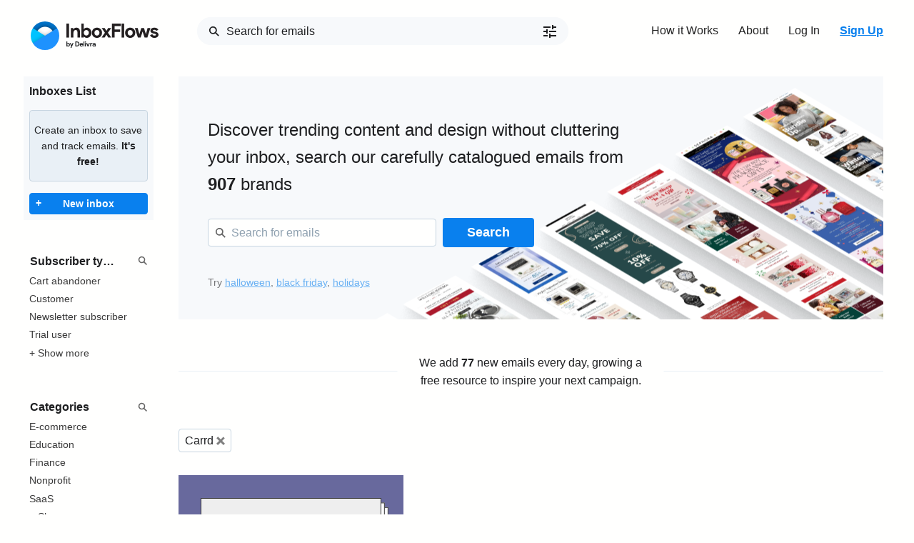

--- FILE ---
content_type: text/html; charset=utf-8
request_url: https://inboxflows.com/product/carrd/
body_size: 34403
content:


<!DOCTYPE html>
<html lang="en" class=" text-gray-900 antialiased leading-tight">
    
    <head>
        <title>
    
        Carrd email screenshots
    
</title>
        
    
        <meta name="description" content="Carrd email screenshots for design inspiration">
    

        <meta name="keywords" content="email, marketing, intelligence, tracking, competitor, monitoring">

        
    
        <meta property="og:type" content="website">
        <meta property="og:title" content="Carrd email screenshots">
        <meta property="og:description" content="Carrd emails for design inspiration">
        <meta name="description" content="Carrd emails for design inspiration">
        <meta name="twitter:card" content="summary" />
        <meta name="twitter:site" content="@inboxflows" />
        
            <meta property="og:image" content="https://inboxflows.com/media/logos/carrd.jpg">
            <meta name='twitter:image:src' content="https://inboxflows.com/media/logos/carrd.jpg" />
        
    



        <meta name="viewport" content="width=device-width, initial-scale=1.0, maximum-scale=1.0, user-scalable=no">
    	
            <link rel="stylesheet" type="text/css" href="/static/website/styles/style.css?v=5" />
    	
      
      

        <link rel="apple-touch-icon" sizes="57x57" href="/static/website/images/icons/apple-icon-57x57.png">
        <link rel="apple-touch-icon" sizes="60x60" href="/static/website/images/icons/apple-icon-60x60.png">
        <link rel="apple-touch-icon" sizes="72x72" href="/static/website/images/icons/apple-icon-72x72.png">
        <link rel="apple-touch-icon" sizes="76x76" href="/static/website/images/icons/apple-icon-76x76.png">
        <link rel="apple-touch-icon" sizes="114x114" href="/static/website/images/icons/apple-icon-114x114.png">
        <link rel="apple-touch-icon" sizes="120x120" href="/static/website/images/icons/apple-icon-120x120.png">
        <link rel="apple-touch-icon" sizes="144x144" href="/static/website/images/icons/apple-icon-144x144.png">
        <link rel="apple-touch-icon" sizes="152x152" href="/static/website/images/icons/apple-icon-152x152.png">
        <link rel="apple-touch-icon" sizes="180x180" href="/static/website/images/icons/apple-icon-180x180.png">
        <link rel="icon" type="image/png" sizes="192x192"  href="/static/website/images/icons/android-icon-192x192.png">
        <link rel="icon" type="image/png" sizes="32x32" href="/static/website/images/icons/favicon-32x32.png">
        <link rel="icon" type="image/png" sizes="96x96" href="/static/website/images/icons/favicon-96x96.png">
        <link rel="icon" type="image/png" sizes="16x16" href="/static/website/images/icons/favicon-16x16.png">

        <link rel="shortcut icon" type="image/png" href="/static/website/images/logo.png"/>

        <meta name="msapplication-TileColor" content="#f9f4ef">
        <meta name="msapplication-TileImage" content="/static/website/images/icons/ms-icon-144x144.png">
        <meta name="theme-color" content="#f9f4ef">
		<meta name="facebook-domain-verification" content="224fmr4i4yxwl5db13l2uyw2ezly9u" />


    	
		<!-- Google Tag Manager -->
		<script>
			(function(w,d,s,l,i){w[l]=w[l]||[];w[l].push({'gtm.start':
			new Date().getTime(),event:'gtm.js'});var f=d.getElementsByTagName(s)[0],
			j=d.createElement(s),dl=l!='dataLayer'?'&l='+l:'';j.async=true;j.src=
			'https://www.googletagmanager.com/gtm.js?id='+i+dl;f.parentNode.insertBefore(j,f);
			})(window,document,'script','dataLayer','GTM-MWGPPRP');
		</script>
		<!-- End Google Tag Manager -->

		<script language="javascript" type="text/javascript" src="https://editor.ne16.com/Subscribe/Subscribe.js"></script>
		<script type="text/javascript" src="https://www.google.com/recaptcha/api.js?render=explicit" async defer></script>
    	

        
        

    </head>

    

    <body class="">
		<!-- Google Tag Manager (noscript) -->
		<noscript><iframe src="https://www.googletagmanager.com/ns.html?id=GTM-MWGPPRP" height="0" width="0" style="display:none;visibility:hidden"></iframe></noscript>
		<!-- End Google Tag Manager (noscript) -->

        
            
        

        <div>
            <header id="main-header">
                
                  <nav>
                    <ul class="nav-container list-inline">
                      <li><a href="/"><svg width="179" height="40" viewBox="0 0 179 40" fill="none" xmlns="http://www.w3.org/2000/svg">
<path d="M50 28.0969H51.25V30.8173C51.3808 30.6037 51.566 30.4286 51.7866 30.3098C52.0619 30.1629 52.3711 30.0909 52.6831 30.1011C52.9782 30.0996 53.27 30.1632 53.5378 30.2874C53.8074 30.4112 54.0507 30.5856 54.2543 30.8013C54.4664 31.0314 54.6332 31.2995 54.746 31.5914C54.9851 32.238 54.9851 32.9488 54.746 33.5955C54.6323 33.886 54.4656 34.1528 54.2543 34.3824C54.0518 34.5993 53.8082 34.7739 53.5378 34.8963C53.27 35.0204 52.9782 35.084 52.6831 35.0826C52.3711 35.0927 52.0619 35.0207 51.7866 34.8738C51.5448 34.7568 51.3352 34.5826 51.1761 34.3663V34.9316H50V28.0969ZM52.426 33.9295C52.5884 33.9298 52.7491 33.897 52.8984 33.8332C53.0503 33.7689 53.188 33.675 53.3033 33.557C53.4186 33.439 53.5092 33.2992 53.5699 33.1459C53.7114 32.79 53.7114 32.3936 53.5699 32.0378C53.5092 31.8844 53.4186 31.7447 53.3033 31.6266C53.188 31.5086 53.0503 31.4148 52.8984 31.3505C52.7489 31.2876 52.5882 31.2559 52.426 31.2573C52.2642 31.2558 52.1036 31.2864 51.9537 31.3473C51.8043 31.407 51.6687 31.4967 51.5552 31.6106C51.4375 31.7311 51.3438 31.8728 51.2789 32.0282C51.1426 32.3916 51.1426 32.7921 51.2789 33.1555C51.3446 33.3114 51.4382 33.454 51.5552 33.5762C51.6688 33.6893 51.8044 33.7778 51.9537 33.8364C52.0984 33.8963 52.2533 33.9279 52.4099 33.9295H52.426Z" fill="#1F2123"/>
<path d="M56.7092 34.7004L54.7427 30.2552H56.1661L57.384 33.1202L58.5536 30.2552H59.961L57.0273 37H55.6809L56.7092 34.7004Z" fill="#1F2123"/>
<path d="M62.3901 28.0968H64.7005C65.1988 28.0898 65.6942 28.1736 66.1625 28.3441C66.577 28.4989 66.9546 28.7385 67.2711 29.0475C67.58 29.3536 67.8189 29.7228 67.9716 30.1299C68.1389 30.572 68.2217 31.0415 68.2158 31.5142C68.222 31.99 68.1392 32.4627 67.9716 32.9081C67.8188 33.3133 67.5798 33.6804 67.2711 33.984C66.9551 34.2922 66.5772 34.5298 66.1625 34.681C65.6948 34.8542 65.1991 34.9391 64.7005 34.9315H62.3901V28.0968ZM64.6394 33.7078C64.977 33.7137 65.3131 33.6605 65.6323 33.5505C65.9012 33.4579 66.146 33.3065 66.3489 33.1072C66.5423 32.9128 66.6885 32.6765 66.7762 32.4167C66.969 31.8304 66.969 31.1979 66.7762 30.6117C66.6885 30.3518 66.5423 30.1156 66.3489 29.9211C66.1454 29.7219 65.9009 29.5695 65.6323 29.4747C65.3128 29.3659 64.9769 29.3127 64.6394 29.3173H63.6754V33.7078H64.6394Z" fill="#1F2123"/>
<path d="M73.2994 33.8043C73.0894 34.1803 72.789 34.4982 72.4254 34.7293C72.0224 34.9742 71.5569 35.097 71.0855 35.0826C70.7465 35.0863 70.4102 35.023 70.0958 34.8963C69.8008 34.7781 69.5329 34.6011 69.3086 34.376C69.0847 34.1507 68.9078 33.8832 68.788 33.5891C68.6622 33.2724 68.5989 32.9342 68.6016 32.5934C68.5995 32.2634 68.6617 31.9361 68.7848 31.6299C68.9003 31.3355 69.0716 31.0661 69.2893 30.8366C69.5091 30.6101 69.7696 30.4271 70.0573 30.297C70.3663 30.1625 70.7002 30.0947 71.0373 30.0979C71.3807 30.0912 71.7218 30.1546 72.0398 30.2842C72.3194 30.4003 72.5704 30.5756 72.7757 30.7981C72.9768 31.0252 73.1298 31.2907 73.2255 31.5785C73.3271 31.8896 73.378 32.2149 73.3765 32.5421V32.6834C73.3736 32.7186 73.3736 32.7541 73.3765 32.7894C73.3731 32.8246 73.3731 32.8601 73.3765 32.8954H69.842C69.8616 33.0679 69.9151 33.2349 69.9994 33.3868C70.0746 33.5194 70.1751 33.6362 70.295 33.7304C70.4095 33.8211 70.5404 33.8887 70.6806 33.9296C70.8204 33.9707 70.9655 33.9912 71.1112 33.9906C71.3621 34.0006 71.61 33.9334 71.8213 33.7979C72.0069 33.6712 72.1591 33.5015 72.2648 33.3032L73.2994 33.8043ZM72.1716 31.9896C72.1601 31.8934 72.1318 31.7999 72.088 31.7134C72.0371 31.6058 71.9662 31.5088 71.8792 31.4276C71.7802 31.3327 71.6633 31.2585 71.5353 31.2092C71.3787 31.1484 71.2117 31.119 71.0437 31.1225C70.7895 31.1192 70.5412 31.1993 70.3368 31.3505C70.1279 31.5128 69.977 31.738 69.9062 31.9928L72.1716 31.9896Z" fill="#1F2123"/>
<path d="M73.9419 34.9316V28.0969H75.1913V34.9316H73.9419Z" fill="#1F2123"/>
<path d="M76.6698 29.6225C76.5596 29.6255 76.45 29.6047 76.3486 29.5615C76.2522 29.5212 76.164 29.4635 76.0885 29.3912C76.017 29.3175 75.9593 29.2316 75.9183 29.1375C75.8757 29.0359 75.8549 28.9265 75.8572 28.8163C75.8542 28.7061 75.875 28.5966 75.9183 28.4951C75.9593 28.4011 76.017 28.3151 76.0885 28.2414C76.163 28.1671 76.2514 28.1082 76.3486 28.068C76.4506 28.0264 76.5598 28.0057 76.6698 28.007C76.776 28.0051 76.8815 28.0249 76.9799 28.0652C77.0782 28.1055 77.1672 28.1655 77.2415 28.2414C77.3179 28.3151 77.3786 28.4034 77.4201 28.5011C77.4615 28.5988 77.4829 28.7038 77.4829 28.8099C77.4829 28.916 77.4615 29.021 77.4201 29.1187C77.3786 29.2164 77.3179 29.3047 77.2415 29.3784C77.1677 29.4556 77.0789 29.5171 76.9807 29.559C76.8824 29.601 76.7767 29.6226 76.6698 29.6225V29.6225ZM76.0467 34.9316V30.2552H77.3122V34.9316H76.0467Z" fill="#1F2123"/>
<path d="M77.6499 30.2552H79.0734L80.2719 33.2647L81.4769 30.2552H82.8907L80.876 34.9316H79.6453L77.6499 30.2552Z" fill="#1F2123"/>
<path d="M83.2061 30.2553H84.3821V30.8976C84.4672 30.7759 84.5701 30.6677 84.6874 30.5764C84.7841 30.4804 84.892 30.3963 85.0087 30.3259C85.1296 30.2546 85.2578 30.1964 85.3911 30.1525C85.5232 30.1111 85.6607 30.0894 85.7992 30.0883C85.9423 30.0851 86.0851 30.1024 86.2233 30.1396C86.3287 30.1721 86.4292 30.2185 86.5221 30.2777L86.2008 31.3954C86.121 31.3559 86.0369 31.3257 85.9502 31.3055C85.8384 31.2804 85.7241 31.2686 85.6096 31.2702C85.4484 31.2684 85.2891 31.3036 85.1436 31.373C85.004 31.439 84.881 31.5356 84.7838 31.6556C84.6821 31.7828 84.6048 31.9276 84.5556 32.0828C84.5002 32.255 84.4731 32.435 84.4753 32.6159V34.9316H83.2221L83.2061 30.2553Z" fill="#1F2123"/>
<path d="M89.7094 34.4338C89.5316 34.617 89.3268 34.7719 89.1021 34.8931C88.8589 35.0281 88.5832 35.0937 88.3052 35.0826C88.0728 35.0843 87.842 35.0441 87.624 34.9637C87.4196 34.8915 87.2302 34.7827 87.0649 34.6426C86.906 34.5017 86.779 34.3288 86.6921 34.1351C86.6016 33.9331 86.5556 33.7141 86.5572 33.4927C86.556 33.2704 86.6054 33.0508 86.7018 32.8504C86.7981 32.6565 86.9351 32.4856 87.1034 32.3493C87.2829 32.2054 87.4878 32.0964 87.7075 32.0282C87.9542 31.9528 88.2111 31.916 88.4691 31.919C88.7216 31.9132 88.9739 31.9369 89.221 31.9896C89.387 32.0274 89.5502 32.0768 89.7094 32.1374V31.9928C89.7111 31.8747 89.6853 31.7577 89.634 31.6512C89.5827 31.5448 89.5073 31.4517 89.4138 31.3794C89.2055 31.2129 88.9445 31.1263 88.6779 31.1353C88.4698 31.1342 88.2641 31.1805 88.0765 31.2707C87.8889 31.3608 87.7242 31.4924 87.5951 31.6556L86.6889 31.0357C86.9301 30.7305 87.2401 30.4867 87.5936 30.3243C87.9471 30.1618 88.3341 30.0853 88.7229 30.1011C89.3208 30.0598 89.9128 30.2418 90.3842 30.6118C90.5835 30.8074 90.7378 31.0441 90.8366 31.3053C90.9353 31.5665 90.9761 31.846 90.9561 32.1245V34.9316H89.7254L89.7094 34.4338ZM89.7094 33.0302C89.5632 32.9623 89.4116 32.9065 89.2563 32.8632C89.0894 32.8209 88.9176 32.8004 88.7454 32.8022C88.4984 32.7863 88.2535 32.8555 88.0513 32.9981C87.976 33.0538 87.915 33.1264 87.8731 33.2102C87.8312 33.2939 87.8097 33.3863 87.8103 33.4799C87.8085 33.5695 87.8286 33.6582 87.8689 33.7383C87.9092 33.8183 87.9686 33.8873 88.0417 33.9392C88.1988 34.0521 88.388 34.1117 88.5815 34.1094C88.732 34.1122 88.8816 34.0852 89.0216 34.0301C89.1617 33.975 89.2895 33.8928 89.3977 33.7882C89.4963 33.6897 89.5748 33.573 89.629 33.4446C89.6836 33.3133 89.7109 33.1724 89.7094 33.0302V33.0302Z" fill="#1F2123"/>
<path d="M50 3H53.692V22.5694H50V3Z" fill="#231F20"/>
<path d="M59.6172 10.9268C60.0381 10.2523 60.8222 9.71914 61.5452 9.32087C62.2923 8.92015 63.1298 8.71777 63.9776 8.73311C64.7367 8.71755 65.491 8.85633 66.1947 9.14101C66.8045 9.39649 67.3436 9.79534 67.766 10.3037C68.1938 10.8369 68.5096 11.4508 68.6947 12.1087C68.9142 12.8674 69.0224 13.6539 69.016 14.4437V22.5631H65.4236V14.8901C65.4236 13.9266 65.2115 13.2071 64.7809 12.7446C64.5366 12.5014 64.243 12.3134 63.9198 12.1932C63.5967 12.0729 63.2515 12.0233 62.9076 12.0477C62.4587 12.0426 62.016 12.1532 61.6223 12.3689C61.2452 12.581 60.9168 12.8699 60.6583 13.2168C60.3836 13.5967 60.18 14.0233 60.0574 14.4758C59.9187 14.9779 59.8495 15.4966 59.8518 16.0174V22.5791H56.2529V9.18597H59.6172V10.9268Z" fill="#231F20"/>
<path d="M70.9502 3H74.3145V10.7886C74.6358 10.2233 75.3684 9.74155 76.0625 9.34008C76.851 8.9158 77.7381 8.70853 78.6331 8.73947C79.4784 8.73621 80.3142 8.91819 81.0816 9.27262C81.8544 9.62599 82.5508 10.1268 83.1316 10.7468C83.7397 11.3998 84.2174 12.1629 84.5391 12.9951C85.2331 14.8465 85.2331 16.8864 84.5391 18.7378C84.2174 19.5699 83.7397 20.333 83.1316 20.986C82.5508 21.6061 81.8544 22.1069 81.0816 22.4602C80.3142 22.8147 79.4784 22.9967 78.6331 22.9934C77.7381 23.0243 76.851 22.8171 76.0625 22.3928C75.3684 21.9913 74.6422 21.5095 74.3145 20.9443V22.5502H70.9502V3ZM77.894 19.7013C78.3599 19.7036 78.8214 19.6107 79.25 19.4283C79.6743 19.2498 80.0596 18.9901 80.3843 18.6639C80.7202 18.3162 80.9864 17.9073 81.1684 17.4595C81.5666 16.4392 81.5666 15.3065 81.1684 14.2862C80.9831 13.8387 80.7137 13.431 80.3747 13.085C80.05 12.7588 79.6647 12.4992 79.2404 12.3206C78.8117 12.1382 78.3503 12.0453 77.8844 12.0476C77.4212 12.0462 76.962 12.1334 76.5316 12.3046C76.1067 12.476 75.7208 12.7317 75.3973 13.0561C75.0572 13.4024 74.7877 13.8115 74.6037 14.2605C74.2081 15.2946 74.2081 16.4382 74.6037 17.4723C74.7868 17.9209 75.0565 18.329 75.3973 18.6735C75.7199 19 76.1059 19.2568 76.5316 19.4283C76.9637 19.6066 77.4266 19.6983 77.894 19.6981V19.7013Z" fill="#231F20"/>
<path d="M92.7781 8.73942C93.7572 8.72736 94.729 8.90853 95.6379 9.27257C96.4803 9.60607 97.245 10.1092 97.8846 10.7507C98.5242 11.3922 99.0249 12.1583 99.3556 13.0015C100.067 14.8497 100.067 16.8959 99.3556 18.7441C99.0238 19.5882 98.5216 20.3549 97.8803 20.9965C97.239 21.638 96.4724 22.1406 95.6282 22.473C93.7892 23.184 91.7509 23.184 89.9119 22.473C89.0695 22.1395 88.3047 21.6364 87.6652 20.9949C87.0256 20.3534 86.5249 19.5873 86.1941 18.7441C85.4828 16.8959 85.4828 14.8497 86.1941 13.0015C86.5249 12.1583 87.0256 11.3922 87.6652 10.7507C88.3047 10.1092 89.0695 9.60607 89.9119 9.27257C90.8227 8.90762 91.7968 8.72643 92.7781 8.73942V8.73942ZM92.7781 19.698C93.233 19.6995 93.6837 19.6122 94.1052 19.4411C94.5309 19.2696 94.9169 19.0128 95.2394 18.6863C95.5783 18.3428 95.8439 17.9342 96.0203 17.4851C96.3985 16.4479 96.3985 15.3105 96.0203 14.2733C95.8432 13.8237 95.5777 13.4142 95.2394 13.0689C94.9159 12.7445 94.5301 12.4888 94.1052 12.3173C93.2492 11.9746 92.2941 11.9746 91.4382 12.3173C91.0188 12.4922 90.6378 12.7475 90.3167 13.0689C89.9795 13.4143 89.7151 13.8239 89.5391 14.2733C89.1609 15.3105 89.1609 16.4479 89.5391 17.4851C89.7143 17.934 89.9788 18.3427 90.3167 18.6863C90.6368 19.0097 91.018 19.2662 91.4382 19.4411C91.8635 19.6143 92.3189 19.7016 92.7781 19.698V19.698Z" fill="#231F20"/>
<path d="M103.905 15.7637L99.3105 9.17627H103.549L106.052 13.2135L108.481 9.17627H112.858L108.16 15.7637L112.864 22.5694H108.635L106.065 18.423L103.494 22.5694H99.2559L103.905 15.7637Z" fill="#231F20"/>
<path d="M113.828 3H126.241V6.49764H117.517V11.2543H125.367V14.7519H117.517V22.5694H113.828V3Z" fill="#231F20"/>
<path d="M127.292 22.5694V3H130.874V22.5694H127.292Z" fill="#231F20"/>
<path d="M139.329 8.73946C140.307 8.7274 141.278 8.90858 142.185 9.2726C143.028 9.60657 143.793 10.1098 144.433 10.7512C145.073 11.3926 145.574 12.1585 145.906 13.0015C146.618 14.8497 146.618 16.896 145.906 18.7442C145.574 19.5871 145.073 20.353 144.433 20.9944C143.793 21.6358 143.028 22.1391 142.185 22.4731C140.347 23.1841 138.31 23.1841 136.472 22.4731C135.63 22.1391 134.865 21.6358 134.225 20.9944C133.585 20.353 133.083 19.5871 132.751 18.7442C132.04 16.896 132.04 14.8497 132.751 13.0015C133.083 12.1585 133.585 11.3926 134.225 10.7512C134.865 10.1098 135.63 9.60657 136.472 9.2726C137.38 8.90858 138.351 8.7274 139.329 8.73946V8.73946ZM139.329 19.6981C139.784 19.6995 140.234 19.6123 140.656 19.4411C141.082 19.2697 141.468 19.0128 141.79 18.6864C142.129 18.3428 142.395 17.9342 142.571 17.4852C142.949 16.4479 142.949 15.3106 142.571 14.2734C142.394 13.8237 142.128 13.4142 141.79 13.0689C141.467 12.7445 141.081 12.4889 140.656 12.3174C140.234 12.1478 139.783 12.0606 139.329 12.0604C138.87 12.0578 138.414 12.1451 137.989 12.3174C137.569 12.4915 137.188 12.7469 136.867 13.0689C136.529 13.4135 136.265 13.8233 136.09 14.2734C135.707 15.3098 135.707 16.4487 136.09 17.4852C136.264 17.9346 136.529 18.3435 136.867 18.6864C137.187 19.0104 137.568 19.267 137.989 19.4411C138.414 19.615 138.869 19.7023 139.329 19.6981Z" fill="#231F20"/>
<path d="M145.839 9.17627H149.859L152.172 17.8899L154.92 9.17627H158.608L161.385 17.8899L163.666 9.17627H167.631L163.338 22.5694H159.482L156.706 14.1224L153.933 22.5694H150.132L145.839 9.17627Z" fill="#231F20"/>
<path d="M173.293 23.0063C172.501 23.0204 171.712 22.9121 170.954 22.6851C170.32 22.4919 169.721 22.2015 169.177 21.8243C168.686 21.4847 168.252 21.0695 167.891 20.5942C167.564 20.1633 167.297 19.6901 167.098 19.1875L170.311 17.8192C170.567 18.4439 170.999 18.9806 171.554 19.3641C172.071 19.7 172.676 19.8755 173.293 19.8684C173.835 19.8967 174.374 19.7744 174.851 19.5151C175.014 19.4374 175.153 19.318 175.254 19.169C175.355 19.02 175.414 18.8468 175.426 18.6671C175.428 18.4906 175.384 18.3167 175.301 18.1612C175.217 18.0058 175.096 17.8738 174.948 17.7775C174.436 17.4777 173.876 17.2701 173.293 17.164L171.407 16.7529C170.958 16.6544 170.522 16.508 170.105 16.3161C169.666 16.1206 169.257 15.8631 168.891 15.5517C168.522 15.238 168.216 14.8578 167.988 14.4308C167.741 13.9584 167.619 13.4313 167.631 12.8988C167.619 12.2895 167.765 11.6877 168.055 11.1516C168.342 10.6372 168.739 10.193 169.218 9.85078C169.746 9.48054 170.333 9.20351 170.954 9.03177C171.652 8.83726 172.375 8.74106 173.1 8.74593C174.283 8.72506 175.454 8.98251 176.519 9.49748C177.523 9.99911 178.309 10.8484 178.733 11.8871L175.639 13.1397C175.41 12.6384 175.013 12.2328 174.517 11.993C174.058 11.7633 173.552 11.6414 173.039 11.6365C172.572 11.6284 172.111 11.7389 171.699 11.9577C171.539 12.0266 171.401 12.1395 171.302 12.2833C171.203 12.4271 171.147 12.5959 171.14 12.7703C171.143 12.9259 171.189 13.0776 171.274 13.2081C171.358 13.3387 171.478 13.4429 171.619 13.509C172.026 13.7233 172.458 13.8883 172.904 14.0004L174.954 14.4918C176.321 14.8194 177.337 15.3429 178.003 16.0624C178.659 16.7558 179.016 17.6781 179 18.6318C179.001 19.2123 178.861 19.7845 178.591 20.2987C178.306 20.8433 177.91 21.3224 177.428 21.7055C176.891 22.1347 176.278 22.4613 175.622 22.669C174.869 22.9077 174.083 23.0216 173.293 23.0063Z" fill="#231F20"/>
<mask id="mask0_471_4729" style="mask-type:alpha" maskUnits="userSpaceOnUse" x="0" y="0" width="40" height="40">
<rect width="40" height="40" rx="20" fill="white"/>
</mask>
<g mask="url(#mask0_471_4729)">
<rect width="40" height="40" fill="#0071C6"/>
<g filter="url(#filter0_d_471_4729)">
<rect x="7.5" y="7.5" width="25" height="25" rx="12.5" fill="white"/>
</g>
<g filter="url(#filter1_d_471_4729)">
<path fill-rule="evenodd" clip-rule="evenodd" d="M0 7.5L40 32.5H0V7.5Z" fill="#00C3FF"/>
</g>
<g filter="url(#filter2_d_471_4729)">
<path fill-rule="evenodd" clip-rule="evenodd" d="M40 7.5V32.5V40H0V32.5L40 7.5Z" fill="#1E92FE"/>
</g>
</g>
<defs>
<filter id="filter0_d_471_4729" x="2.5" y="2.5" width="35" height="35" filterUnits="userSpaceOnUse" color-interpolation-filters="sRGB">
<feFlood flood-opacity="0" result="BackgroundImageFix"/>
<feColorMatrix in="SourceAlpha" type="matrix" values="0 0 0 0 0 0 0 0 0 0 0 0 0 0 0 0 0 0 127 0" result="hardAlpha"/>
<feOffset/>
<feGaussianBlur stdDeviation="2.5"/>
<feColorMatrix type="matrix" values="0 0 0 0 0 0 0 0 0 0 0 0 0 0 0 0 0 0 0.5 0"/>
<feBlend mode="normal" in2="BackgroundImageFix" result="effect1_dropShadow_471_4729"/>
<feBlend mode="normal" in="SourceGraphic" in2="effect1_dropShadow_471_4729" result="shape"/>
</filter>
<filter id="filter1_d_471_4729" x="-5" y="2.5" width="50" height="35" filterUnits="userSpaceOnUse" color-interpolation-filters="sRGB">
<feFlood flood-opacity="0" result="BackgroundImageFix"/>
<feColorMatrix in="SourceAlpha" type="matrix" values="0 0 0 0 0 0 0 0 0 0 0 0 0 0 0 0 0 0 127 0" result="hardAlpha"/>
<feOffset/>
<feGaussianBlur stdDeviation="2.5"/>
<feColorMatrix type="matrix" values="0 0 0 0 0 0 0 0 0 0 0 0 0 0 0 0 0 0 0.2 0"/>
<feBlend mode="normal" in2="BackgroundImageFix" result="effect1_dropShadow_471_4729"/>
<feBlend mode="normal" in="SourceGraphic" in2="effect1_dropShadow_471_4729" result="shape"/>
</filter>
<filter id="filter2_d_471_4729" x="-5" y="2.5" width="50" height="42.5" filterUnits="userSpaceOnUse" color-interpolation-filters="sRGB">
<feFlood flood-opacity="0" result="BackgroundImageFix"/>
<feColorMatrix in="SourceAlpha" type="matrix" values="0 0 0 0 0 0 0 0 0 0 0 0 0 0 0 0 0 0 127 0" result="hardAlpha"/>
<feOffset/>
<feGaussianBlur stdDeviation="2.5"/>
<feColorMatrix type="matrix" values="0 0 0 0 0 0 0 0 0 0 0 0 0 0 0 0 0 0 0.2 0"/>
<feBlend mode="normal" in2="BackgroundImageFix" result="effect1_dropShadow_471_4729"/>
<feBlend mode="normal" in="SourceGraphic" in2="effect1_dropShadow_471_4729" result="shape"/>
</filter>
</defs>
</svg>
</a></li>
                      <li class="search">
                          <form method="get" action="/search/" class="navbar-form navbar-left navbar-search hidden-xs empty" data-selected-position="0">
                              <div class="form-group">
                                <input type="text" class="form-control" autocomplete="off" name="q" id="id_q" placeholder="Search for emails" >
                              </div>
                              <div id="advancedSearchFields">
                                <input disabled type="hidden" name="date">
                                <input disabled type="hidden" name="brand">
                                <input disabled type="hidden" name="keywords">
                                <input disabled type="hidden" name="subject">
                                <input disabled type="hidden" name="body">
                                <input disabled type="hidden" name="type">
                                <input disabled type="hidden" name="category">
                                <input disabled type="hidden" name="preview">
                              </div>
                              <a class="search-filter-toggle" href="/search/filters/" style="position: absolute; right: .5rem; top: 2px; z-index: 9;">
                                <svg width="24" height="24" viewBox="0 0 24 24" fill="#1E1F21" xmlns="http://www.w3.org/2000/svg">
                                <path d="M3 17V19H9V17H3ZM3 5V7H13V5H3ZM13 21V19H21V17H13V15H11V21H13ZM7 9V11H3V13H7V15H9V9H7ZM21 13V11H11V13H21ZM15 9H17V7H21V5H17V3H15V9Z" fill="#1E1F21"/>
                                </svg>
                              </a>
                           </form>
                      </li>
                      <li class="hidden-sm hidden-xs"><a href="/how-it-works/">How it Works</a></li>
                      <li class="hidden-sm hidden-xs"><a href="/about/">About</a></li>
                      
                        <li><a href="/login/">Log In</a></li>
                        <li><a class="highlighted" href="/signup/">Sign Up</a></li>
                      
                    </ul>
                  </nav>
                
                
                
            </header>

            <main class="container">
                <div id="loading-indicator">
                </div>
                
<div>
    <div class="row">
        <button class="button button-primary button-xs filters-button">Filters</button>
<div class="col-2 filters-wrapper">
    <div class="close-all-filters">
        <svg class="close-icon" width="14" height="14px" viewBox="0 0 62 61" fill="none" xmlns="http://www.w3.org/2000/svg">
            <path d="M6.35356 5.64645L56.3536 55.6465M5.65004 55.6429L55.65 6.6429" stroke="black" stroke-width="15"/>
        </svg>
    </div>

    <div class="well tiny-well filter-section" style="margin-top: .5rem;">
      <h3 style="font-weight: 600; font-size: 16px; margin-bottom: .5rem;">Inboxes List</h3>
      
          <p class="alert alert-classic">Create an inbox to save and track emails. <strong>It's free!</strong></p>
      
      <a class="button button-primary button-xs button-block" style="position: relative; margin-top: 1rem;" href="/inbox/create/"><span style="position: absolute; left: .5rem; bottom: .25rem;">+</span>New inbox</a>
    </div>
    <div class="filter-section">
        <div class="filter-section-back">
          <a href="/">
            <svg xmlns="http://www.w3.org/2000/svg" fill="none" viewBox="0 0 24 24" stroke="currentColor">
                <path stroke-linecap="round" stroke-linejoin="round" stroke-width="2" d="M10 19l-7-7m0 0l7-7m-7 7h18" />
            </svg>
            <span>Back</span>
          </a>
          <hr />
        </div>
        <div class="filter-section-header">
            <div class="filter-section-title" contenteditable="true" placeholder="Subscriber types" placeholder-focus="Subscriber types"></div>
            <svg class="search-icon" width="14" height="14" viewBox="0 0 18 18" fill="none" xmlns="http://www.w3.org/2000/svg">
                <path d="M10.7397 10.7153L16 15.9757M12.2677 7.13383C12.2677 9.96916 9.96916 12.2677 7.13383 12.2677C4.29849 12.2677 2 9.96916 2 7.13383C2 4.29849 4.29849 2 7.13383 2C9.96916 2 12.2677 4.29849 12.2677 7.13383Z" stroke-width="2.00141"/>
            </svg>
            <svg class="close-icon" width="14" height="14px" xmlns="http://www.w3.org/2000/svg" class="h-6 w-6" fill="none" viewBox="0 0 24 24" stroke="currentColor">
              <path stroke-linecap="round" stroke-linejoin="round" stroke-width="2" d="M6 18L18 6M6 6l12 12" />
            </svg>
        </div>
        <ul class="list-unstyled filter-section-popular">
            
                <li ><a href="/subscriber-type/cart-abandoner/">Cart abandoner</a></li>
            
                <li ><a href="/subscriber-type/customer/">Customer</a></li>
            
                <li ><a href="/subscriber-type/newsletter-subscriber/">Newsletter subscriber</a></li>
            
                <li ><a href="/subscriber-type/trial-user/">Trial user</a></li>
            
            <li class="show-more-filters-button"><a href="/filters/">+ Show more</a></li>
        </ul>
        <ul class="list-unstyled filter-section-all" data-selected-position="0">
            
                <li ><a href="/subscriber-type/business-user/">Business user</a></li>
            
                <li ><a href="/subscriber-type/candidate/">Candidate</a></li>
            
                <li ><a href="/subscriber-type/cart-abandoner/">Cart abandoner</a></li>
            
                <li ><a href="/subscriber-type/contributor/">Contributor</a></li>
            
                <li ><a href="/subscriber-type/course-customer/">Course customer</a></li>
            
                <li ><a href="/subscriber-type/creator/">Creator</a></li>
            
                <li ><a href="/subscriber-type/customer/">Customer</a></li>
            
                <li ><a href="/subscriber-type/delivery-driver/">Delivery driver</a></li>
            
                <li ><a href="/subscriber-type/demo-requester/">Demo requester</a></li>
            
                <li ><a href="/subscriber-type/document-signer/">Document signer</a></li>
            
                <li ><a href="/subscriber-type/donor/">Donor</a></li>
            
                <li ><a href="/subscriber-type/employer/">Employer</a></li>
            
                <li ><a href="/subscriber-type/invited-user/">Invited user</a></li>
            
                <li ><a href="/subscriber-type/newsletter-subscriber/">Newsletter subscriber</a></li>
            
                <li ><a href="/subscriber-type/pre-launch-subscriber/">Pre-launch subscriber</a></li>
            
                <li ><a href="/subscriber-type/registered-user/">Registered user</a></li>
            
                <li ><a href="/subscriber-type/reviewer/">Reviewer</a></li>
            
                <li ><a href="/subscriber-type/seller/">Seller</a></li>
            
                <li ><a href="/subscriber-type/signup-abandoner/">Signup abandoner</a></li>
            
                <li ><a href="/subscriber-type/teacher/">Teacher</a></li>
            
                <li ><a href="/subscriber-type/trial-user/">Trial user</a></li>
            
        </ul>
    </div>
    <div class="filter-section">
        <div class="filter-section-back">
          <a href="/">
            <svg xmlns="http://www.w3.org/2000/svg" fill="none" viewBox="0 0 24 24" stroke="currentColor">
                <path stroke-linecap="round" stroke-linejoin="round" stroke-width="2" d="M10 19l-7-7m0 0l7-7m-7 7h18" />
            </svg>
            <span>Back</span>
          </a>
          <hr />
        </div>
        <div class="filter-section-header">
            <div class="filter-section-title" contenteditable="true" placeholder="Categories" placeholder-focus="Categories"></div>
            <svg class="search-icon" width="14" height="14" viewBox="0 0 18 18" fill="none" xmlns="http://www.w3.org/2000/svg">
                <path d="M10.7397 10.7153L16 15.9757M12.2677 7.13383C12.2677 9.96916 9.96916 12.2677 7.13383 12.2677C4.29849 12.2677 2 9.96916 2 7.13383C2 4.29849 4.29849 2 7.13383 2C9.96916 2 12.2677 4.29849 12.2677 7.13383Z" stroke-width="2.00141"/>
            </svg>
            <svg class="close-icon" width="14" height="14px" xmlns="http://www.w3.org/2000/svg" class="h-6 w-6" fill="none" viewBox="0 0 24 24" stroke="currentColor">
              <path stroke-linecap="round" stroke-linejoin="round" stroke-width="2" d="M6 18L18 6M6 6l12 12" />
            </svg>
        </div>
        <ul class="list-unstyled filter-section-popular">
            
                <li ><a href="/category/e-commerce/">E-commerce</a></li>
            
                <li ><a href="/category/education/">Education</a></li>
            
                <li ><a href="/category/finance/">Finance</a></li>
            
                <li ><a href="/category/nonprofit/">Nonprofit</a></li>
            
                <li ><a href="/category/saas/">SaaS</a></li>
            
            <li class="show-more-filters-button"><a href="/filters/">+ Show more</a></li>
        </ul>
        <ul class="list-unstyled filter-section-all" data-selected-position="0">
            
                <li ><a href="/category/accessories/">Accessories</a></li>
            
                <li ><a href="/category/accommodation/">Accommodation</a></li>
            
                <li ><a href="/category/accounting/">Accounting</a></li>
            
                <li ><a href="/category/airline/">Airline</a></li>
            
                <li ><a href="/category/amusement-park/">Amusement Park</a></li>
            
                <li ><a href="/category/analytics/">Analytics</a></li>
            
                <li ><a href="/category/appliances/">Appliances</a></li>
            
                <li ><a href="/category/art/">Art</a></li>
            
                <li ><a href="/category/auction-site/">Auction site</a></li>
            
                <li ><a href="/category/automotive/">Automotive</a></li>
            
                <li ><a href="/category/bank/">Bank</a></li>
            
                <li ><a href="/category/beauty/">Beauty</a></li>
            
                <li ><a href="/category/bike-rental/">Bike Rental</a></li>
            
                <li ><a href="/category/biotechnology/">Biotechnology</a></li>
            
                <li ><a href="/category/books/">Books</a></li>
            
                <li ><a href="/category/crm/">CRM</a></li>
            
                <li ><a href="/category/call-center-software/">Call center software</a></li>
            
                <li ><a href="/category/cameras/">Cameras</a></li>
            
                <li ><a href="/category/cards/">Cards</a></li>
            
                <li ><a href="/category/chrome-plugin/">Chrome plugin</a></li>
            
                <li ><a href="/category/cleaning-products/">Cleaning Products</a></li>
            
                <li ><a href="/category/clothing/">Clothing</a></li>
            
                <li ><a href="/category/coffee/">Coffee</a></li>
            
                <li ><a href="/category/collaboration/">Collaboration</a></li>
            
                <li ><a href="/category/community/">Community</a></li>
            
                <li ><a href="/category/contact-lenses/">Contact lenses</a></li>
            
                <li ><a href="/category/coolers-tumblers/">Coolers / Tumblers</a></li>
            
                <li ><a href="/category/crowd-funding/">Crowd funding</a></li>
            
                <li ><a href="/category/cryptocurrency/">Cryptocurrency</a></li>
            
                <li ><a href="/category/customer-support/">Customer support</a></li>
            
                <li ><a href="/category/dating/">Dating</a></li>
            
                <li ><a href="/category/department-store/">Department store</a></li>
            
                <li ><a href="/category/design-tools/">Design tools</a></li>
            
                <li ><a href="/category/developer-tools/">Developer tools</a></li>
            
                <li ><a href="/category/digital-printing/">Digital printing</a></li>
            
                <li ><a href="/category/restaurantdining/">Dining / Restaurant</a></li>
            
                <li ><a href="/category/direct-to-consumer/">Direct to consumer</a></li>
            
                <li ><a href="/category/domain-names/">Domain names</a></li>
            
                <li ><a href="/category/drinkware/">Drinkware</a></li>
            
                <li ><a href="/category/e-commerce/">E-commerce</a></li>
            
                <li ><a href="/category/ecommerce-store-builder/">E-commerce store builder</a></li>
            
                <li ><a href="/category/education/">Education</a></li>
            
                <li ><a href="/category/electronic-signatures-1/">Electronic signatures</a></li>
            
                <li ><a href="/category/electronics/">Electronics</a></li>
            
                <li ><a href="/category/email/">Email</a></li>
            
                <li ><a href="/category/email-service-provider/">Email Service Provider</a></li>
            
                <li ><a href="/category/email-marketing/">Email marketing</a></li>
            
                <li ><a href="/category/entertainment/">Entertainment</a></li>
            
                <li ><a href="/category/event-management/">Event management</a></li>
            
                <li ><a href="/category/eyewear/">Eyewear</a></li>
            
                <li ><a href="/category/fashion/">Fashion</a></li>
            
                <li ><a href="/category/finance/">Finance</a></li>
            
                <li ><a href="/category/fitness/">Fitness</a></li>
            
                <li ><a href="/category/flight-comparison/">Flight comparisons</a></li>
            
                <li ><a href="/category/food/">Food &amp; Beverage</a></li>
            
                <li ><a href="/category/food-delivery/">Food delivery</a></li>
            
                <li ><a href="/category/form-builder/">Form builder</a></li>
            
                <li ><a href="/category/fragrance/">Fragrance</a></li>
            
                <li ><a href="/category/freelancer-tools/">Freelancer tools</a></li>
            
                <li ><a href="/category/furniture/">Furniture</a></li>
            
                <li ><a href="/category/game/">Game</a></li>
            
                <li ><a href="/category/gaming/">Gaming</a></li>
            
                <li ><a href="/category/gifts/">Gifts</a></li>
            
                <li ><a href="/category/glasses/">Glasses</a></li>
            
                <li ><a href="/category/greetings-cards/">Greetings cards</a></li>
            
                <li ><a href="/category/groceries/">Groceries</a></li>
            
                <li ><a href="/category/hair/">Hair</a></li>
            
                <li ><a href="/category/health/">Health</a></li>
            
                <li ><a href="/category/hiring/">Hiring</a></li>
            
                <li ><a href="/category/home-garden/">Home &amp; Garden</a></li>
            
                <li ><a href="/category/hotel-comparison/">Hotel comparison</a></li>
            
                <li ><a href="/category/hotels/">Hotels</a></li>
            
                <li ><a href="/category/insurance/">Insurance</a></li>
            
                <li ><a href="/category/investing/">Investing</a></li>
            
                <li ><a href="/category/jewelry/">Jewelry</a></li>
            
                <li ><a href="/category/kitchen/">Kitchen</a></li>
            
                <li ><a href="/category/landing-page-builder/">Landing page builder</a></li>
            
                <li ><a href="/category/language-learning/">Language learning</a></li>
            
                <li ><a href="/category/linens/">Linens</a></li>
            
                <li ><a href="/category/lingerie/">Lingerie</a></li>
            
                <li ><a href="/category/Live-chat/">Live chat</a></li>
            
                <li ><a href="/category/luggage/">Luggage / Cases</a></li>
            
                <li ><a href="/category/makeup/">Makeup</a></li>
            
                <li ><a href="/category/marijuana-delivery/">Marijuana delivery</a></li>
            
                <li ><a href="/category/marketing/">Marketing</a></li>
            
                <li ><a href="/category/marketplace/">Marketplace</a></li>
            
                <li ><a href="/category/mattress-company/">Mattress company</a></li>
            
                <li ><a href="/category/meal-delivery-kits/">Meal delivery kits</a></li>
            
                <li ><a href="/category/media/">Media</a></li>
            
                <li ><a href="/category/messaging/">Messaging</a></li>
            
                <li ><a href="/category/museum/">Museum</a></li>
            
                <li ><a href="/category/music/">Music</a></li>
            
                <li ><a href="/category/musical-instruments/">Musical Instruments</a></li>
            
                <li ><a href="/category/nft/">NFT</a></li>
            
                <li ><a href="/category/news/">News</a></li>
            
                <li ><a href="/category/no-code/">No-code</a></li>
            
                <li ><a href="/category/nonprofit/">Nonprofit</a></li>
            
                <li ><a href="/category/nutrition/">Nutrition</a></li>
            
                <li ><a href="/category/online-courses/">Online courses</a></li>
            
                <li ><a href="/category/online-course-platform/">Online-course-platform</a></li>
            
                <li ><a href="/category/outdoor/">Outdoor</a></li>
            
                <li ><a href="/category/password-manager/">Password manager</a></li>
            
                <li ><a href="/category/payments/">Payments</a></li>
            
                <li ><a href="/category/performing-arts/">Performing Arts</a></li>
            
                <li ><a href="/category/personal-finance/">Personal Finance</a></li>
            
                <li ><a href="/category/pet/">Pets</a></li>
            
                <li ><a href="/category/pharmacy/">Pharmacy</a></li>
            
                <li ><a href="/category/photography/">Photography</a></li>
            
                <li ><a href="/category/podcast-hosting/">Podcast Hosting</a></li>
            
                <li ><a href="/category/podcasts/">Podcasts</a></li>
            
                <li ><a href="/category/productivity/">Productivity</a></li>
            
                <li ><a href="/category/project-management/">Project management</a></li>
            
                <li ><a href="/category/property/">Property</a></li>
            
                <li ><a href="/category/proposal-software/">Proposal software</a></li>
            
                <li ><a href="/category/publisher/">Publisher</a></li>
            
                <li ><a href="/category/real-estate/">Real estate</a></li>
            
                <li ><a href="/category/reviews/">Reviews</a></li>
            
                <li ><a href="/category/ride-sharing/">Ride sharing</a></li>
            
                <li ><a href="/category/running/">Running</a></li>
            
                <li ><a href="/category/seo/">SEO</a></li>
            
                <li ><a href="/category/saas/">SaaS</a></li>
            
                <li ><a href="/category/sales-tools/">Sales tools</a></li>
            
                <li ><a href="/category/scooters/">Scooters</a></li>
            
                <li ><a href="/category/shoes/">Shoes</a></li>
            
                <li ><a href="/category/skincare/">Skincare</a></li>
            
                <li ><a href="/category/social-network/">Social network</a></li>
            
                <li ><a href="/category/software/">Software</a></li>
            
                <li ><a href="/category/sports/">Sports</a></li>
            
                <li ><a href="/category/sportsware/">Sportsware</a></li>
            
                <li ><a href="/category/subscription-boxes/">Subscription boxes</a></li>
            
                <li ><a href="/category/sustainable-living/">Sustainable Living</a></li>
            
                <li ><a href="/category/swimwear/">Swimwear</a></li>
            
                <li ><a href="/category/t-shirt-printing/">T-shirt Printing</a></li>
            
                <li ><a href="/category/talent/">Talent</a></li>
            
                <li ><a href="/category/telco/">Telco</a></li>
            
                <li ><a href="/category/toys/">Toys</a></li>
            
                <li ><a href="/category/trains/">Trains</a></li>
            
                <li ><a href="/category/transport/">Transport</a></li>
            
                <li ><a href="/category/travel/">Travel</a></li>
            
                <li ><a href="/category/underwear/">Underwear</a></li>
            
                <li ><a href="/category/vpn/">VPN</a></li>
            
                <li ><a href="/category/video-maker/">Video Maker</a></li>
            
                <li ><a href="/category/video-hosting/">Video hosting</a></li>
            
                <li ><a href="/category/video-streaming/">Video streaming</a></li>
            
                <li ><a href="/category/voucher-coupon-sites/">Voucher/Coupon Sites</a></li>
            
                <li ><a href="/category/watches/">Watches</a></li>
            
                <li ><a href="/category/web-hosting/">Web hosting</a></li>
            
                <li ><a href="/category/website-builder/">Website builder</a></li>
            
                <li ><a href="/category/workforce-management/">Workforce management</a></li>
            
                <li ><a href="/category/writing/">Writing</a></li>
            
        </ul>
    </div>
    <div class="filter-section">
        <div class="filter-section-back">
          <a href="/">
            <svg xmlns="http://www.w3.org/2000/svg" fill="none" viewBox="0 0 24 24" stroke="currentColor">
                <path stroke-linecap="round" stroke-linejoin="round" stroke-width="2" d="M10 19l-7-7m0 0l7-7m-7 7h18" />
            </svg>
            <span>Back</span>
          </a>
          <hr />
        </div>
        <div class="filter-section-header">
            <div class="filter-section-title" contenteditable="true" placeholder="Brands" placeholder-focus="Brands"></div>
            <svg class="search-icon" width="14" height="14" viewBox="0 0 18 18" fill="none" xmlns="http://www.w3.org/2000/svg">
                <path d="M10.7397 10.7153L16 15.9757M12.2677 7.13383C12.2677 9.96916 9.96916 12.2677 7.13383 12.2677C4.29849 12.2677 2 9.96916 2 7.13383C2 4.29849 4.29849 2 7.13383 2C9.96916 2 12.2677 4.29849 12.2677 7.13383Z" stroke-width="2.00141"/>
            </svg>
            <svg class="close-icon" width="14" height="14px" xmlns="http://www.w3.org/2000/svg" class="h-6 w-6" fill="none" viewBox="0 0 24 24" stroke="currentColor">
              <path stroke-linecap="round" stroke-linejoin="round" stroke-width="2" d="M6 18L18 6M6 6l12 12" />
            </svg>
        </div>
        <ul class="list-unstyled filter-section-popular">
            
                <li ><a href="/product/boohoo/">Boohoo</a></li>
            
                <li ><a href="/product/chubbies/">Chubbies</a></li>
            
                <li ><a href="/product/the-inbox/">Delivra - The Inbox</a></li>
            
                <li ><a href="/product/donorschoose/">DonorsChoose</a></li>
            
                <li ><a href="/product/fashion-nova/">Fashion Nova</a></li>
            
                <li ><a href="/product/mvmt/">MVMT</a></li>
            
                <li ><a href="/product/smiley-movement/">Smiley Movement</a></li>
            
            <li class="show-more-filters-button"><a href="/filters/">+ Show more</a></li>
        </ul>
        <ul class="list-unstyled filter-section-all" data-selected-position="0">
            
                <li ><a href="/product/and-other-stories/">&amp; Other Stories</a></li>
            
                <li ><a href="/product/open/">&amp;Open</a></li>
            
                <li ><a href="/product/1-hotels/">1 Hotels</a></li>
            
                <li ><a href="/product/1-and-1/">1&amp;1</a></li>
            
                <li ><a href="/product/1password/">1Password</a></li>
            
                <li ><a href="/product/3dcart/">3dcart</a></li>
            
                <li ><a href="/product/6pm/">6pm</a></li>
            
                <li ><a href="/product/ac-moore/">A.C. Moore</a></li>
            
                <li ><a href="/product/anna-by-radlabs/">ANNA by RadLabs</a></li>
            
                <li ><a href="/product/asos/">ASOS</a></li>
            
                <li ><a href="/product/at-and-t/">AT&amp;T</a></li>
            
                <li ><a href="/product/avi-8/">AVI-8</a></li>
            
                <li ><a href="/product/ayr/">AYR</a></li>
            
                <li ><a href="/product/abercrombie/">Abercrombie</a></li>
            
                <li ><a href="/product/accessorize/">Accessorize</a></li>
            
                <li ><a href="/product/ace-hardware/">Ace Hardware</a></li>
            
                <li ><a href="/product/activecampaign/">ActiveCampaign</a></li>
            
                <li ><a href="/product/acura/">Acura</a></li>
            
                <li ><a href="/product/acuvue/">Acuvue</a></li>
            
                <li ><a href="/product/adapt/">Adapt</a></li>
            
                <li ><a href="/product/adidas/">Adidas</a></li>
            
                <li ><a href="/product/agolde/">Agolde</a></li>
            
                <li ><a href="/product/airbnb/">Airbnb</a></li>
            
                <li ><a href="/product/aircall/">Aircall</a></li>
            
                <li ><a href="/product/airtable/">Airtable</a></li>
            
                <li ><a href="/product/alaskaair/">Alaska Air</a></li>
            
                <li ><a href="/product/aldi/">Aldi</a></li>
            
                <li ><a href="/product/all-saints/">All Saints</a></li>
            
                <li ><a href="/product/allbirds/">Allbirds</a></li>
            
                <li ><a href="/product/almabase/">Almabase</a></li>
            
                <li ><a href="/product/along/">Along</a></li>
            
                <li ><a href="/product/aman-resorts/">Aman Resorts</a></li>
            
                <li ><a href="/product/amazon/">Amazon</a></li>
            
                <li ><a href="/product/ambronite/">Ambronite</a></li>
            
                <li ><a href="/product/american-airlines/">American Airlines</a></li>
            
                <li ><a href="/product/american-apparel/">American Apparel</a></li>
            
                <li ><a href="/product/american-civil-liberties-union/">American Civil Liberties Union</a></li>
            
                <li ><a href="/product/american-girl/">American Girl</a></li>
            
                <li ><a href="/product/american-red-cross/">American Red Cross</a></li>
            
                <li ><a href="/product/anchor/">Anchor</a></li>
            
                <li ><a href="/product/animoto/">Animoto</a></li>
            
                <li ><a href="/product/ann-taylor/">Ann Taylor</a></li>
            
                <li ><a href="/product/anthropologie/">Anthropologie</a></li>
            
                <li ><a href="/product/antidote-street/">Antidote Street</a></li>
            
                <li ><a href="/product/apollo-theater/">Apollo Theater</a></li>
            
                <li ><a href="/product/apple/">Apple</a></li>
            
                <li ><a href="/product/architectural-digest/">Architectural Digest</a></li>
            
                <li ><a href="/product/arizona/">AriZona</a></li>
            
                <li ><a href="/product/aritzia/">Aritzia</a></li>
            
                <li ><a href="/product/armani/">Armani</a></li>
            
                <li ><a href="/product/armani-exchange/">Armani Exchange</a></li>
            
                <li ><a href="/product/armogan/">Armogan</a></li>
            
                <li ><a href="/product/asana/">Asana</a></li>
            
                <li ><a href="/product/asphalt-green/">Asphalt Green</a></li>
            
                <li ><a href="/product/astley-clarke/">Astley Clarke</a></li>
            
                <li ><a href="/product/athletic-brewing/">Athletic Brewing</a></li>
            
                <li ><a href="/product/auberge-resorts/">Auberge Resorts</a></li>
            
                <li ><a href="/product/audemars-piguet/">Audemars Piguet</a></li>
            
                <li ><a href="/product/audi/">Audi</a></li>
            
                <li ><a href="/product/auverture/">Auverture</a></li>
            
                <li ><a href="/product/away/">Away</a></li>
            
                <li ><a href="/product/bbc-iplayer/">BBC iPlayer</a></li>
            
                <li ><a href="/product/becca-cosmetics/">BECCA Cosmetics</a></li>
            
                <li ><a href="/product/bmw/">BMW</a></li>
            
                <li ><a href="/product/baby-brezza/">Baby Brezza</a></li>
            
                <li ><a href="/product/baremetrics/">Baremetrics</a></li>
            
                <li ><a href="/product/barnes-and-noble/">Barnes and Noble</a></li>
            
                <li ><a href="/product/barton-perreira/">Barton Perreira</a></li>
            
                <li ><a href="/product/basecamp/">Basecamp</a></li>
            
                <li ><a href="/product/bath-and-body-works/">Bath &amp; Body Works</a></li>
            
                <li ><a href="/product/beans/">Beans</a></li>
            
                <li ><a href="/product/bearbottom-clothing/">Bearbottom Clothing</a></li>
            
                <li ><a href="/product/beaver-brooks/">Beaver Brooks</a></li>
            
                <li ><a href="/product/beis/">Beis</a></li>
            
                <li ><a href="/product/ben-sherman/">Ben Sherman</a></li>
            
                <li ><a href="/product/bend/">Bend</a></li>
            
                <li ><a href="/product/bentley-motors/">Bentley Motors</a></li>
            
                <li ><a href="/product/bergdorf-goodman/">Bergdorf Goodman</a></li>
            
                <li ><a href="/product/bespoke-post/">Bespoke Post</a></li>
            
                <li ><a href="/product/best-buy/">Best Buy</a></li>
            
                <li ><a href="/product/better-homes-and-gardens/">Better Homes and Gardens</a></li>
            
                <li ><a href="/product/big-blanket-co/">Big Blanket Co.</a></li>
            
                <li ><a href="/product/big-brothers-big-sisters-of-america/">Big Brothers Big Sisters of America</a></li>
            
                <li ><a href="/product/big-cartel/">Big Cartel</a></li>
            
                <li ><a href="/product/bigcommerce/">BigCommerce</a></li>
            
                <li ><a href="/product/binance/">Binance</a></li>
            
                <li ><a href="/product/bing/">Bing</a></li>
            
                <li ><a href="/product/birch-lane/">Birch Lane</a></li>
            
                <li ><a href="/product/birchbox/">Birchbox</a></li>
            
                <li ><a href="/product/birkenstock/">Birkenstock</a></li>
            
                <li ><a href="/product/birthdate-co/">Birthdate Co</a></li>
            
                <li ><a href="/product/bitclout/">BitClout</a></li>
            
                <li ><a href="/product/bite/">Bite</a></li>
            
                <li ><a href="/product/black-opal-beauty/">Black Opal Beauty</a></li>
            
                <li ><a href="/product/Blinkist/">Blinkist</a></li>
            
                <li ><a href="/product/Blue-apron/">Blue Apron</a></li>
            
                <li ><a href="/product/blue-bottle-coffee/">Blue Bottle Coffee</a></li>
            
                <li ><a href="/product/bluehost/">Bluehost</a></li>
            
                <li ><a href="/product/blueland/">Blueland</a></li>
            
                <li ><a href="/product/bluemercury/">Bluemercury</a></li>
            
                <li ><a href="/product/blundstone/">Blundstone</a></li>
            
                <li ><a href="/product/bobbi-brown/">Bobbi Brown</a></li>
            
                <li ><a href="/product/bodily/">Bodily</a></li>
            
                <li ><a href="/product/boisson/">Boisson</a></li>
            
                <li ><a href="/product/bombas/">Bombas</a></li>
            
                <li ><a href="/product/bon-appetit/">Bon Appétit</a></li>
            
                <li ><a href="/product/bonlook/">Bonlook</a></li>
            
                <li ><a href="/product/bonobos/">Bonobos</a></li>
            
                <li ><a href="/product/boohoo/">Boohoo</a></li>
            
                <li ><a href="/product/booking-com/">Booking.com</a></li>
            
                <li ><a href="/product/boots/">Boots</a></li>
            
                <li ><a href="/product/box/">Box</a></li>
            
                <li ><a href="/product/bravissimo/">Bravissimo</a></li>
            
                <li ><a href="/product/breaker/">Breaker</a></li>
            
                <li ><a href="/product/breitling/">Breitling</a></li>
            
                <li ><a href="/product/brez/">Brez</a></li>
            
                <li ><a href="/product/briggs-riley/">Briggs &amp; Riley</a></li>
            
                <li ><a href="/product/brightedge/">Brightedge</a></li>
            
                <li ><a href="/product/british-airways/">British Airways</a></li>
            
                <li ><a href="/product/broadway-direct/">Broadway Direct</a></li>
            
                <li ><a href="/product/broadway-nyc/">Broadway NYC</a></li>
            
                <li ><a href="/product/broadway-in-hollywood/">Broadway in Hollywood</a></li>
            
                <li ><a href="/product/brooklinen/">Brooklinen</a></li>
            
                <li ><a href="/product/brooks/">Brooks</a></li>
            
                <li ><a href="/product/browserstack/">BrowserStack</a></li>
            
                <li ><a href="/product/brumate/">BruMate</a></li>
            
                <li ><a href="/product/bubble/">Bubble</a></li>
            
                <li ><a href="/product/buffalo-wild-wings/">Buffalo Wild Wings</a></li>
            
                <li ><a href="/product/buffer/">Buffer</a></li>
            
                <li ><a href="/product/burberry/">Burberry</a></li>
            
                <li ><a href="/product/busch-gardens/">Busch Gardens</a></li>
            
                <li ><a href="/product/busuu/">Busuu</a></li>
            
                <li ><a href="/product/bynder/">Bynder</a></li>
            
                <li ><a href="/product/cvs/">CVS</a></li>
            
                <li ><a href="/product/cadillac/">Cadillac</a></li>
            
                <li ><a href="/product/cafe-press/">CafePress</a></li>
            
                <li ><a href="/product/calendly/">Calendly</a></li>
            
                <li ><a href="/product/callaway-golf/">Callaway Golf</a></li>
            
                <li ><a href="/product/calm/">Calm</a></li>
            
                <li ><a href="/product/calpak/">Calpak</a></li>
            
                <li ><a href="/product/candy-club/">Candy Club</a></li>
            
                <li ><a href="/product/candy-kittens/">Candy Kittens</a></li>
            
                <li ><a href="/product/canny/">Canny</a></li>
            
                <li ><a href="/product/canon/">Canon</a></li>
            
                <li ><a href="/product/canva/">Canva</a></li>
            
                <li ><a href="/product/carbonmade/">Carbonmade</a></li>
            
                <li ><a href="/product/care/">Care</a></li>
            
                <li ><a href="/product/careem/">Careem</a></li>
            
                <li ><a href="/product/carnegie-hall/">Carnegie Hall</a></li>
            
                <li ><a href="/product/carnival-cruise-line/">Carnival Cruise Line</a></li>
            
                <li class="active"><a href="/product/carrd/">Carrd</a></li>
            
                <li ><a href="/product/cars-com/">Cars.com</a></li>
            
                <li ><a href="/product/cartier/">Cartier</a></li>
            
                <li ><a href="/product/cash-app/">Cash App</a></li>
            
                <li ><a href="/product/casper/">Casper</a></li>
            
                <li ><a href="/product/caviar/">Caviar</a></li>
            
                <li ><a href="/product/cedar-point/">Cedar Point</a></li>
            
                <li ><a href="/product/chalkbeat/">Chalkbeat</a></li>
            
                <li ><a href="/product/charity-water/">Charity Water</a></li>
            
                <li ><a href="/product/chartmogul/">ChartMogul</a></li>
            
                <li ><a href="/product/chevrolet/">Chevrolet</a></li>
            
                <li ><a href="/product/chewy/">Chewy</a></li>
            
                <li ><a href="/product/chicago-childrens-museum/">Chicago Children’s Museum</a></li>
            
                <li ><a href="/product/chick-fil-a/">Chick-fil-A</a></li>
            
                <li ><a href="/product/chicos/">Chico’s</a></li>
            
                <li ><a href="/product/chilewich/">Chilewich</a></li>
            
                <li ><a href="/product/chococurb/">Chococurb</a></li>
            
                <li ><a href="/product/chubbies/">Chubbies</a></li>
            
                <li ><a href="/product/chuck-and-dons/">Chuck and Don’s</a></li>
            
                <li ><a href="/product/circle/">Circle</a></li>
            
                <li ><a href="/product/claires/">Claire&#x27;s</a></li>
            
                <li ><a href="/product/clarks/">Clarks</a></li>
            
                <li ><a href="/product/class-pass/">ClassPass</a></li>
            
                <li ><a href="/product/clickfunnels/">ClickFunnels</a></li>
            
                <li ><a href="/product/click-up/">ClickUp</a></li>
            
                <li ><a href="/product/clinique/">Clinique</a></li>
            
                <li ><a href="/product/clockify/">Clockify</a></li>
            
                <li ><a href="/product/cloudflare/">Cloudflare</a></li>
            
                <li ><a href="/product/clubhouse/">Clubhouse</a></li>
            
                <li ><a href="/product/clue/">Clue</a></li>
            
                <li ><a href="/product/coach/">Coach</a></li>
            
                <li ><a href="/product/coastal/">Coastal</a></li>
            
                <li ><a href="/product/coda/">Coda</a></li>
            
                <li ><a href="/product/codecademy/">Codecademy</a></li>
            
                <li ><a href="/product/coinbase/">Coinbase</a></li>
            
                <li ><a href="/product/common-sense/">Common Sense</a></li>
            
                <li ><a href="/product/conductor/">Conductor</a></li>
            
                <li ><a href="/product/converse/">Converse</a></li>
            
                <li ><a href="/product/convertkit/">ConvertKit</a></li>
            
                <li ><a href="/product/copy-ai/">CopyAI</a></li>
            
                <li ><a href="/product/costa-del-mar/">Costa del Mar</a></li>
            
                <li ><a href="/product/costco/">Costco</a></li>
            
                <li ><a href="/product/coursera/">Coursera</a></li>
            
                <li ><a href="/product/coverfx/">Cover FX</a></li>
            
                <li ><a href="/product/craft/">Craft</a></li>
            
                <li ><a href="/product/craigslist/">Craigslist</a></li>
            
                <li ><a href="/product/crate-barrel/">Crate &amp; Barrel</a></li>
            
                <li ><a href="/product/crocs/">Crocs</a></li>
            
                <li ><a href="/product/cryptocom/">Crypto.com</a></li>
            
                <li ><a href="/product/cult-furniture/">Cult Furniture</a></li>
            
                <li ><a href="/product/curious-elixirs/">Curious Elixirs</a></li>
            
                <li ><a href="/product/customer-io/">Customer.io</a></li>
            
                <li ><a href="/product/dfs/">DFS</a></li>
            
                <li ><a href="/product/daisy-jewellery/">Daisy Jewellery</a></li>
            
                <li ><a href="/product/daniel-wellington/">Daniel Wellington</a></li>
            
                <li ><a href="/product/datadog/">Datadog</a></li>
            
                <li ><a href="/product/de-soi/">De Soi</a></li>
            
                <li ><a href="/product/debenhams/">Debenhams</a></li>
            
                <li ><a href="/product/deliveroo/">Deliveroo</a></li>
            
                <li ><a href="/product/delivery-com/">Delivery.com</a></li>
            
                <li ><a href="/product/the-inbox/">Delivra - The Inbox</a></li>
            
                <li ><a href="/product/delsey-paris/">Delsey Paris</a></li>
            
                <li ><a href="/product/delta/">Delta</a></li>
            
                <li ><a href="/product/depop/">Depop</a></li>
            
                <li ><a href="/product/deputy/">Deputy</a></li>
            
                <li ><a href="/product/descript/">Descript</a></li>
            
                <li ><a href="/product/design-by-humans/">DesignByHümans</a></li>
            
                <li ><a href="/product/designer-shoe-warehouse/">Designer Shoe Warehouse</a></li>
            
                <li ><a href="/product/diadora/">Diadora</a></li>
            
                <li ><a href="/product/dillards/">Dillards</a></li>
            
                <li ><a href="/product/dior/">Dior</a></li>
            
                <li ><a href="/product/discord/">Discord</a></li>
            
                <li ><a href="/product/disney-cruise-line/">Disney Cruise Line</a></li>
            
                <li ><a href="/product/disney-plus/">Disney+</a></li>
            
                <li ><a href="/product/djusie/">Djusie</a></li>
            
                <li ><a href="/product/doctors-without-borders/">Doctors Without Borders</a></li>
            
                <li ><a href="/product/docusign/">DocuSign</a></li>
            
                <li ><a href="/product/dolce-gabbana/">Dolce &amp; Gabbana</a></li>
            
                <li ><a href="/product/dollar-shave-club/">Dollar Shave Club</a></li>
            
                <li ><a href="/product/dollywood/">Dollywood</a></li>
            
                <li ><a href="/product/dominos/">Domino&#x27;s</a></li>
            
                <li ><a href="/product/donorschoose/">DonorsChoose</a></li>
            
                <li ><a href="/product/door-dash/">DoorDash</a></li>
            
                <li ><a href="/product/dorelan/">Dorelan</a></li>
            
                <li ><a href="/product/dorothy-perkins/">Dorothy Perkins</a></li>
            
                <li ><a href="/product/dr-squatch/">Dr. Squatch</a></li>
            
                <li ><a href="/product/drip/">Drip</a></li>
            
                <li ><a href="/product/dropbox/">Dropbox</a></li>
            
                <li ><a href="/product/dropbox-paper/">Dropbox Paper</a></li>
            
                <li ><a href="/product/drops/">Drops</a></li>
            
                <li ><a href="/product/drury-hotels/">Drury Hotels</a></li>
            
                <li ><a href="/product/duda/">Duda</a></li>
            
                <li ><a href="/product/duolingo/">Duolingo</a></li>
            
                <li ><a href="/product/dwell/">Dwell</a></li>
            
                <li ><a href="/product/easyjet/">EasyJet</a></li>
            
                <li ><a href="/product/eaze/">Eaze</a></li>
            
                <li ><a href="/product/echo-water/">Echo Water</a></li>
            
                <li ><a href="/product/elevate/">Elevate</a></li>
            
                <li ><a href="/product/elle/">Elle</a></li>
            
                <li ><a href="/product/ellucian/">Ellucian</a></li>
            
                <li ><a href="/product/entrepreneur/">Entrepreneur</a></li>
            
                <li ><a href="/product/envato/">Envato</a></li>
            
                <li ><a href="/product/environmental-defense-fund/">Environmental Defense Fund</a></li>
            
                <li ><a href="/product/envoyage/">Envoyage</a></li>
            
                <li ><a href="/product/etsy/">Etsy</a></li>
            
                <li ><a href="/product/eurostar/">Eurostar</a></li>
            
                <li ><a href="/product/eventbrite/">Eventbrite</a></li>
            
                <li ><a href="/product/everlane/">Everlane</a></li>
            
                <li ><a href="/product/evernote/">Evernote</a></li>
            
                <li ><a href="/product/expedia/">Expedia</a></li>
            
                <li ><a href="/product/expensify/">Expensify</a></li>
            
                <li ><a href="/product/express/">Express</a></li>
            
                <li ><a href="/product/express-glasses/">Express Glasses</a></li>
            
                <li ><a href="/product/eye-buy-direct/">Eye Buy Direct</a></li>
            
                <li ><a href="/product/fabfitfun/">FabFitFun</a></li>
            
                <li ><a href="/product/fabletics/">Fabletics</a></li>
            
                <li ><a href="/product/facebook/">Facebook</a></li>
            
                <li ><a href="/product/facet/">Facet</a></li>
            
                <li ><a href="/product/factor/">Factor</a></li>
            
                <li ><a href="/product/faherty-brand/">Faherty Brand</a></li>
            
                <li ><a href="/product/faire/">Faire</a></li>
            
                <li ><a href="/product/fairmont-hotels-resorts/">Fairmont Hotels &amp; Resorts</a></li>
            
                <li ><a href="/product/fancy/">Fancy</a></li>
            
                <li ><a href="/product/farm-rio/">Farm Rio</a></li>
            
                <li ><a href="/product/fashion-fair/">Fashion Fair</a></li>
            
                <li ><a href="/product/fashion-nova/">Fashion Nova</a></li>
            
                <li ><a href="/product/feedly/">Feedly</a></li>
            
                <li ><a href="/product/feelunique/">Feelunique</a></li>
            
                <li ><a href="/product/fenwick/">Fenwick</a></li>
            
                <li ><a href="/product/ferrari/">Ferrari</a></li>
            
                <li ><a href="/product/figma/">Figma</a></li>
            
                <li ><a href="/product/finimize/">Finimize</a></li>
            
                <li ><a href="/product/firebox/">Firebox</a></li>
            
                <li ><a href="/product/fitbit/">Fitbit</a></li>
            
                <li ><a href="/product/fiverr/">Fiverr</a></li>
            
                <li ><a href="/product/flakes/">Flakes</a></li>
            
                <li ><a href="/product/fleur-bee/">Fleur &amp; Bee</a></li>
            
                <li ><a href="/product/flipboard/">Flipboard</a></li>
            
                <li ><a href="/product/flipd/">Flipd</a></li>
            
                <li ><a href="/product/flodesk/">Flodesk</a></li>
            
                <li ><a href="/product/fluent/">Fluent</a></li>
            
                <li ><a href="/product/flybe/">Flybe</a></li>
            
                <li ><a href="/product/foodvisor/">Foodvisor</a></li>
            
                <li ><a href="/product/ford/">Ford</a></li>
            
                <li ><a href="/product/forest/">Forest</a></li>
            
                <li ><a href="/product/forest-nation/">Forest Nation</a></li>
            
                <li ><a href="/product/forever-21/">Forever 21</a></li>
            
                <li ><a href="/product/fort-myers-islands-beaches-and-neighborhoods/">Fort Myers</a></li>
            
                <li ><a href="/product/fortnum-and-mason/">Fortnum &amp; Mason</a></li>
            
                <li ><a href="/product/fossil/">Fossil</a></li>
            
                <li ><a href="/product/four-seasons/">Four Seasons</a></li>
            
                <li ><a href="/product/four-sigmatic/">Four Sigmatic</a></li>
            
                <li ><a href="/product/framebridge/">Framebridge</a></li>
            
                <li ><a href="/product/framer/">Framer</a></li>
            
                <li ><a href="/product/free-people/">Free People</a></li>
            
                <li ><a href="/product/free-code-camp/">FreeCodeCamp</a></li>
            
                <li ><a href="/product/freedom-japanese-market/">Freedom Japanese Market</a></li>
            
                <li ><a href="/product/freetrade/">Freetrade</a></li>
            
                <li ><a href="/product/fresh-clean-threads/">Fresh Clean Threads</a></li>
            
                <li ><a href="/product/front/">Front</a></li>
            
                <li ><a href="/product/ftsny/">Ftsny</a></li>
            
                <li ><a href="/product/fullstory/">Fullstory</a></li>
            
                <li ><a href="/product/furniture-village/">Furniture Village</a></li>
            
                <li ><a href="/product/Fyrn/">Fyrn</a></li>
            
                <li ><a href="/product/gmc/">GMC</a></li>
            
                <li ><a href="/product/gq/">GQ</a></li>
            
                <li ><a href="/product/gamestop/">GameStop</a></li>
            
                <li ><a href="/product/gap/">Gap</a></li>
            
                <li ><a href="/product/gathercontent/">GatherContent</a></li>
            
                <li ><a href="/product/genesis/">Genesis</a></li>
            
                <li ><a href="/product/ghia/">Ghia</a></li>
            
                <li ><a href="/product/ghost/">Ghost</a></li>
            
                <li ><a href="/product/ghost-bed/">Ghost Bed</a></li>
            
                <li ><a href="/product/github/">GitHub</a></li>
            
                <li ><a href="/product/gitlab/">GitLab</a></li>
            
                <li ><a href="/product/glamour/">Glamour</a></li>
            
                <li ><a href="/product/glassdoor/">Glassdoor</a></li>
            
                <li ><a href="/product/glassesusa/">Glasses USA</a></li>
            
                <li ><a href="/product/glo/">Glo</a></li>
            
                <li ><a href="/product/glossier/">Glossier</a></li>
            
                <li ><a href="/product/glossybox/">Glossybox</a></li>
            
                <li ><a href="/product/go-jek/">Go-Jek</a></li>
            
                <li ><a href="/product/godaddy/">GoDaddy</a></li>
            
                <li ><a href="/product/goat/">Goat</a></li>
            
                <li ><a href="/product/gobble/">Gobble</a></li>
            
                <li ><a href="/product/goggles-4u/">Goggles4u</a></li>
            
                <li ><a href="/product/goldsmiths/">Goldsmiths</a></li>
            
                <li ><a href="/product/good-idea/">Good Idea</a></li>
            
                <li ><a href="/product/gorillas/">Gorillas</a></li>
            
                <li ><a href="/product/gousto/">Gousto</a></li>
            
                <li ><a href="/product/gozney/">Gozney</a></li>
            
                <li ><a href="/product/grab/">Grab</a></li>
            
                <li ><a href="/product/graham-and-green/">Graham and Green</a></li>
            
                <li ><a href="/product/grammarly/">Grammarly</a></li>
            
                <li ><a href="/product/graze/">Graze</a></li>
            
                <li ><a href="/product/greats/">Greats</a></li>
            
                <li ><a href="/product/green-chef/">Green Chef</a></li>
            
                <li ><a href="/product/greenrush/">GreenRush</a></li>
            
                <li ><a href="/product/groupon/">Groupon</a></li>
            
                <li ><a href="/product/grubhub/">Grubhub</a></li>
            
                <li ><a href="/product/guess/">Guess</a></li>
            
                <li ><a href="/product/gumroad/">Gumroad</a></li>
            
                <li ><a href="/product/gymshark/">Gymshark</a></li>
            
                <li ><a href="/product/gyroscope/">Gyroscope</a></li>
            
                <li ><a href="/product/h-and-m/">H&amp;M</a></li>
            
                <li ><a href="/product/h-samuel/">H.Samuel</a></li>
            
                <li ><a href="/product/hvmn/">HVMN</a></li>
            
                <li ><a href="/product/habitat/">Habitat</a></li>
            
                <li ><a href="/product/happy-viking/">Happy Viking</a></li>
            
                <li ><a href="/product/harpers-bazaar/">Harper’s Bazaar</a></li>
            
                <li ><a href="/product/harrods/">Harrods</a></li>
            
                <li ><a href="/product/harrys/">Harry&#x27;s</a></li>
            
                <li ><a href="/product/harvey-nichols/">Harvey Nichols</a></li>
            
                <li ><a href="/product/hashicorp/">HashiCorp</a></li>
            
                <li ><a href="/product/hastens/">Hastens</a></li>
            
                <li ><a href="/product/hautelook/">HauteLook</a></li>
            
                <li ><a href="/product/havn/">Havn</a></li>
            
                <li ><a href="/product/headspace/">Headspace</a></li>
            
                <li ><a href="/product/height/">Height</a></li>
            
                <li ><a href="/product/helix/">Helix</a></li>
            
                <li ><a href="/product/hello-fresh/">HelloFresh</a></li>
            
                <li ><a href="/product/help-scout/">Help Scout</a></li>
            
                <li ><a href="/product/help-for-heroes/">Help for Heroes</a></li>
            
                <li ><a href="/product/hershey-park/">Hershey Park</a></li>
            
                <li ><a href="/product/hettas/">Hettas</a></li>
            
                <li ><a href="/product/hey/">Hey</a></li>
            
                <li ><a href="/product/high-museum-of-art/">High Museum of Art</a></li>
            
                <li ><a href="/product/hipmunk/">Hipmunk</a></li>
            
                <li ><a href="/product/hobby-lobby/">Hobby Lobby</a></li>
            
                <li ><a href="/product/hoka/">Hoka</a></li>
            
                <li ><a href="/product/holiday-world/">Holiday World</a></li>
            
                <li ><a href="/product/home-depot/">Home Depot</a></li>
            
                <li ><a href="/product/home-goods/">HomeGoods</a></li>
            
                <li ><a href="/product/honda/">Honda</a></li>
            
                <li ><a href="/product/honest/">Honest</a></li>
            
                <li ><a href="/product/honey/">Honey</a></li>
            
                <li ><a href="/product/host-gator/">HostGator</a></li>
            
                <li ><a href="/product/hoteltonight/">HotelTonight</a></li>
            
                <li ><a href="/product/hotjar/">Hotjar</a></li>
            
                <li ><a href="/product/house-curious/">House Curious</a></li>
            
                <li ><a href="/product/house-of-fraser/">House of Fraser</a></li>
            
                <li ><a href="/product/houzz/">Houzz</a></li>
            
                <li ><a href="/product/hubspot/">HubSpot</a></li>
            
                <li ><a href="/product/hubspot-crm/">HubSpot CRM</a></li>
            
                <li ><a href="/product/huel/">Huel</a></li>
            
                <li ><a href="/product/hulu/">Hulu</a></li>
            
                <li ><a href="/product/hungry-house/">Hungry House</a></li>
            
                <li ><a href="/product/hutch/">Hutch</a></li>
            
                <li ><a href="/product/hyatt-hotels-and-resorts/">Hyatt Hotels and Resorts</a></li>
            
                <li ><a href="/product/ihg-hotels-resorts/">IHG Hotels &amp; Resorts</a></li>
            
                <li ><a href="/product/ikea/">Ikea</a></li>
            
                <li ><a href="/product/imperfect-foods/">Imperfect Foods</a></li>
            
                <li ><a href="/product/impossibrew/">Impossibrew</a></li>
            
                <li ><a href="/product/inmotion-hosting/">InMotion Hosting</a></li>
            
                <li ><a href="/product/invision/">InVision</a></li>
            
                <li ><a href="/product/indiana-fever/">Indiana Fever</a></li>
            
                <li ><a href="/product/infoempleo/">Infoempleo</a></li>
            
                <li ><a href="/product/infojobs/">Infojobs</a></li>
            
                <li ><a href="/product/instacart/">Instacart</a></li>
            
                <li ><a href="/product/intelligentsia/">Intelligentsia</a></li>
            
                <li ><a href="/product/interact/">Interact</a></li>
            
                <li ><a href="/product/intercom/">Intercom</a></li>
            
                <li ><a href="/product/ipsy/">Ipsy</a></li>
            
                <li ><a href="/product/j-crew/">J.Crew</a></li>
            
                <li ><a href="/product/jcpenney/">JCPenney</a></li>
            
                <li ><a href="/product/jaguar/">Jaguar</a></li>
            
                <li ><a href="/product/jessops/">Jessops</a></li>
            
                <li ><a href="/product/jet2/">Jet2</a></li>
            
                <li ><a href="/product/jetblue/">JetBlue</a></li>
            
                <li ><a href="/product/jira/">Jira</a></li>
            
                <li ><a href="/product/job-today/">Job Today</a></li>
            
                <li ><a href="/product/july/">July</a></li>
            
                <li ><a href="/product/jump-bikes/">Jump Bikes</a></li>
            
                <li ><a href="/product/juni/">Juni</a></li>
            
                <li ><a href="/product/just-eat/">Just Eat</a></li>
            
                <li ><a href="/product/keh-camera/">KEH Camera</a></li>
            
                <li ><a href="/product/ketl-mountain-apparel/">KETL Mountain Apparel</a></li>
            
                <li ><a href="/product/kate-spade/">Kate Spade</a></li>
            
                <li ><a href="/product/kay/">Kay</a></li>
            
                <li ><a href="/product/kennywood/">Kennywood</a></li>
            
                <li ><a href="/product/kensington-tours/">Kensington Tours</a></li>
            
                <li ><a href="/product/kentucky-fried-chicken/">Kentucky Fried Chicken</a></li>
            
                <li ><a href="/product/khan-academy/">Khan Academy</a></li>
            
                <li ><a href="/product/kin-euphorics/">Kin Euphorics</a></li>
            
                <li ><a href="/product/kings-island/">Kings Island</a></li>
            
                <li ><a href="/product/klarna/">Klarna</a></li>
            
                <li ><a href="/product/knoebels/">Knoebels</a></li>
            
                <li ><a href="/product/kohls/">Kohls</a></li>
            
                <li ><a href="/product/kroger/">Kroger</a></li>
            
                <li ><a href="/product/kuii/">Kuii</a></li>
            
                <li ><a href="/product/kupferberg-center/">Kupferberg Center</a></li>
            
                <li ><a href="/product/lmnt/">LMNT</a></li>
            
                <li ><a href="/product/lthr-supply/">LTHR Supply</a></li>
            
                <li ><a href="/product/la-croix/">La Croix</a></li>
            
                <li ><a href="/product/lamborgini/">Lamborgini</a></li>
            
                <li ><a href="/product/lancome/">Lancôme</a></li>
            
                <li ><a href="/product/land-rover/">Land Rover</a></li>
            
                <li ><a href="/product/landbot/">Landbot</a></li>
            
                <li ><a href="/product/landish/">Landish</a></li>
            
                <li ><a href="/product/lane-bryant/">Lane Bryant</a></li>
            
                <li ><a href="/product/launchaco/">Launchaco</a></li>
            
                <li ><a href="/product/leadpages/">Leadpages</a></li>
            
                <li ><a href="/product/leesa/">Leesa</a></li>
            
                <li ><a href="/product/lego/">Lego</a></li>
            
                <li ><a href="/product/lehman-center-for-the-performing-arts/">Lehman Center for the Performing Arts</a></li>
            
                <li ><a href="/product/lemonade/">Lemonade</a></li>
            
                <li ><a href="/product/lexus/">Lexus</a></li>
            
                <li ><a href="/product/liberty-london/">Liberty London</a></li>
            
                <li ><a href="/product/lifesum/">Lifesum</a></li>
            
                <li ><a href="/product/lime/">Lime</a></li>
            
                <li ><a href="/product/lincoln/">Lincoln</a></li>
            
                <li ><a href="/product/lincoln-center-theater/">Lincoln Center Theater</a></li>
            
                <li ><a href="/product/lincoln-center-for-the-performing-arts/">Lincoln Center for the Performing Arts</a></li>
            
                <li ><a href="/product/linear/">Linear</a></li>
            
                <li ><a href="/product/linjer/">Linjer</a></li>
            
                <li ><a href="/product/linktree/">Linktree</a></li>
            
                <li ><a href="/product/liquid-iv/">Liquid I.V.</a></li>
            
                <li ><a href="/product/litmus/">Litmus</a></li>
            
                <li ><a href="/product/loaf/">Loaf</a></li>
            
                <li ><a href="/product/london-virgin-hair/">London Virgin Hair</a></li>
            
                <li ><a href="/product/loog-guitars/">Loog Guitars</a></li>
            
                <li ><a href="/product/lookfantastic/">Lookfantastic</a></li>
            
                <li ><a href="/product/loom/">Loom</a></li>
            
                <li ><a href="/product/loot-crate/">Loot Crate</a></li>
            
                <li ><a href="/product/louis-vuitton/">Louis Vuitton</a></li>
            
                <li ><a href="/product/lowes/">Lowes</a></li>
            
                <li ><a href="/product/lucidchart/">Lucidchart</a></li>
            
                <li ><a href="/product/lululemon/">Lululemon</a></li>
            
                <li ><a href="/product/luma/">Luma</a></li>
            
                <li ><a href="/product/lume-cube/">Lume Cube</a></li>
            
                <li ><a href="/product/lyft/">Lyft</a></li>
            
                <li ><a href="/product/mac-cosmetics/">MAC Cosmetics</a></li>
            
                <li ><a href="/product/mate-the-label/">MATE the Label</a></li>
            
                <li ><a href="/product/mdmflow/">MDMflow</a></li>
            
                <li ><a href="/product/mgm-resorts/">MGM Resorts</a></li>
            
                <li ><a href="/product/mudwtr/">MUD/WTR</a></li>
            
                <li ><a href="/product/mvmt/">MVMT</a></li>
            
                <li ><a href="/product/mack-weldon/">Mack Weldon</a></li>
            
                <li ><a href="/product/macys/">Macy&#x27;s</a></li>
            
                <li ><a href="/product/made/">Made</a></li>
            
                <li ><a href="/product/magento/">Magento</a></li>
            
                <li ><a href="/product/maggianos-little-italy/">Maggiano’s Little Italy</a></li>
            
                <li ><a href="/product/mailchimp/">Mailchimp</a></li>
            
                <li ><a href="/product/make/">Make</a></li>
            
                <li ><a href="/product/mango/">Mango</a></li>
            
                <li ><a href="/product/mapmygut/">MapMyGut</a></li>
            
                <li ><a href="/product/marc-jacobs/">Marc Jacobs</a></li>
            
                <li ><a href="/product/market-district/">Market District</a></li>
            
                <li ><a href="/product/marley-spoon/">Marley Spoon</a></li>
            
                <li ><a href="/product/marriott/">Marriott</a></li>
            
                <li ><a href="/product/maserati/">Maserati</a></li>
            
                <li ><a href="/product/master-class/">MasterClass</a></li>
            
                <li ><a href="/product/mattel/">Mattel</a></li>
            
                <li ><a href="/product/mayvenn/">Mayvenn</a></li>
            
                <li ><a href="/product/meundies/">MeUndies</a></li>
            
                <li ><a href="/product/meadow/">Meadow</a></li>
            
                <li ><a href="/product/medium/">Medium</a></li>
            
                <li ><a href="/product/mejuri/">Mejuri</a></li>
            
                <li ><a href="/product/melissa-doug/">Melissa &amp; Doug</a></li>
            
                <li ><a href="/product/memrise/">Memrise</a></li>
            
                <li ><a href="/product/menards/">Menards</a></li>
            
                <li ><a href="/product/mercari/">Mercari</a></li>
            
                <li ><a href="/product/mercedes-benz/">Mercedes-Benz</a></li>
            
                <li ><a href="/product/metamask/">MetaMask</a></li>
            
                <li ><a href="/product/michaels/">Michaels</a></li>
            
                <li ><a href="/product/microsoft-teams/">Microsoft Teams</a></li>
            
                <li ><a href="/product/mingle-mocktails/">Mingle Mocktails</a></li>
            
                <li ><a href="/product/mini/">Mini</a></li>
            
                <li ><a href="/product/miro/">Miro</a></li>
            
                <li ><a href="/product/miss-selfridge/">Miss Selfridge</a></li>
            
                <li ><a href="/product/missguided/">Missguided</a></li>
            
                <li ><a href="/product/misto-box/">Misto Box</a></li>
            
                <li ><a href="/product/mitsubishi-cars/">Mitsubishi cars</a></li>
            
                <li ><a href="/product/miu-miu/">Miu Miu</a></li>
            
                <li ><a href="/product/mixpanel/">Mixpanel</a></li>
            
                <li ><a href="/product/mixtons/">Mixtons</a></li>
            
                <li ><a href="/product/moes-southwest-grill/">Moe’s Southwest Grill</a></li>
            
                <li ><a href="/product/moment/">Moment</a></li>
            
                <li ><a href="/product/monday/">Monday</a></li>
            
                <li ><a href="/product/moneybox/">Moneybox</a></li>
            
                <li ><a href="/product/mont-blanc/">Mont Blanc</a></li>
            
                <li ><a href="/product/monzo/">Monzo</a></li>
            
                <li ><a href="/product/moo/">Moo</a></li>
            
                <li ><a href="/product/moonpig/">Moonpig</a></li>
            
                <li ><a href="/product/morning-brew/">Morning Brew</a></li>
            
                <li ><a href="/product/morning-recovery/">Morning Recovery</a></li>
            
                <li ><a href="/product/muttonhead/">Muttonhead</a></li>
            
                <li ><a href="/product/my-first-wig/">My First Wig</a></li>
            
                <li ><a href="/product/myfitnesspal/">MyFitnessPal</a></li>
            
                <li ><a href="/product/n26/">N26</a></li>
            
                <li ><a href="/product/nanuk/">NANUK</a></li>
            
                <li ><a href="/product/npr/">NPR</a></li>
            
                <li ><a href="/product/nars-cosmetics/">Nars Cosmetics</a></li>
            
                <li ><a href="/product/national-geographic/">National Geographic</a></li>
            
                <li ><a href="/product/nerdwallet/">NerdWallet</a></li>
            
                <li ><a href="/product/nest-furniture/">Nest Furniture</a></li>
            
                <li ><a href="/product/netflix/">Netflix</a></li>
            
                <li ><a href="/product/netlify/">Netlify</a></li>
            
                <li ><a href="/product/new-balance/">New Balance</a></li>
            
                <li ><a href="/product/new-look/">New Look</a></li>
            
                <li ><a href="/product/new-york-city-theatre/">New York City Theatre</a></li>
            
                <li ><a href="/product/newegg/">Newegg</a></li>
            
                <li ><a href="/product/newfields/">Newfields</a></li>
            
                <li ><a href="/product/nicely-noted/">Nicely Noted</a></li>
            
                <li ><a href="/product/nike/">Nike</a></li>
            
                <li ><a href="/product/no-mercy-no-malice/">No Mercy / No Malice</a></li>
            
                <li ><a href="/product/nolan-interior/">Nolan Interior</a></li>
            
                <li ><a href="/product/nomatic/">Nomatic</a></li>
            
                <li ><a href="/product/noom/">Noom</a></li>
            
                <li ><a href="/product/nordstrom/">Nordstrom</a></li>
            
                <li ><a href="/product/nordstrom-rack/">Nordstrom Rack</a></li>
            
                <li ><a href="/product/norwegian-cruise-line/">Norwegian Cruise Line</a></li>
            
                <li ><a href="/product/notion/">Notion</a></li>
            
                <li ><a href="/product/notonthehighstreet/">Notonthehighstreet</a></li>
            
                <li ><a href="/product/now-tv/">Now TV</a></li>
            
                <li ><a href="/product/nugg/">Nugg</a></li>
            
                <li ><a href="/product/ocado/">Ocado</a></li>
            
                <li ><a href="/product/offerup/">OfferUp</a></li>
            
                <li ><a href="/product/officevibe/">Officevibe</a></li>
            
                <li ><a href="/product/ogee/">Ogee</a></li>
            
                <li ><a href="/product/old-navy/">Old Navy</a></li>
            
                <li ><a href="/product/oliver-peoples/">Oliver Peoples</a></li>
            
                <li ><a href="/product/imega/">Omega</a></li>
            
                <li ><a href="/product/on/">On</a></li>
            
                <li ><a href="/product/only-natural-pet/">Only Natural Pet</a></li>
            
                <li ><a href="/product/opensea/">OpenSea</a></li>
            
                <li ><a href="/product/opentable/">OpenTable</a></li>
            
                <li ><a href="/product/opumo/">Opumo</a></li>
            
                <li ><a href="/product/orange-theory/">Orange Theory</a></li>
            
                <li ><a href="/product/otiumberg/">Otiumberg</a></li>
            
                <li ><a href="/product/outdoor-voices/">Outdoor Voices</a></li>
            
                <li ><a href="/product/overstock/">Overstock</a></li>
            
                <li ><a href="/product/ozone-socks/">Ozone Socks</a></li>
            
                <li ><a href="/product/pbs/">PBS</a></li>
            
                <li ><a href="/product/paka/">Paka</a></li>
            
                <li ><a href="/product/pandadoc/">PandaDoc</a></li>
            
                <li ><a href="/product/pandora/">Pandora</a></li>
            
                <li ><a href="/product/parade/">Parade</a></li>
            
                <li ><a href="/product/patagonia/">Patagonia</a></li>
            
                <li ><a href="/product/patreon/">Patreon</a></li>
            
                <li ><a href="/product/paulas-choice-skincare/">Paula&#x27;s Choice Skincare</a></li>
            
                <li ><a href="/product/paw-patrol/">Paw Patrol</a></li>
            
                <li ><a href="/product/paypal/">PayPal</a></li>
            
                <li ><a href="/product/peloton/">Peloton</a></li>
            
                <li ><a href="/product/people/">People</a></li>
            
                <li ><a href="/product/perelman-performing-arts-center-pac-nyc/">Perelman Performing Arts Center (PAC NYC)</a></li>
            
                <li ><a href="/product/persol/">Persol</a></li>
            
                <li ><a href="/product/pet-supermarket/">Pet Supermarket</a></li>
            
                <li ><a href="/product/petco/">Petco</a></li>
            
                <li ><a href="/product/piada-Italian-street-food/">Piada Italian Street Food</a></li>
            
                <li ><a href="/product/picniic/">Picniic</a></li>
            
                <li ><a href="/product/pier-1/">Pier 1</a></li>
            
                <li ><a href="/product/pinterest/">Pinterest</a></li>
            
                <li ><a href="/product/pipedrive/">Pipedrive</a></li>
            
                <li ><a href="/product/pitch/">Pitch</a></li>
            
                <li ><a href="/product/pizza-express/">Pizza Express</a></li>
            
                <li ><a href="/product/plae/">Plae</a></li>
            
                <li ><a href="/product/Plated/">Plated</a></li>
            
                <li ><a href="/product/plum/">Plum</a></li>
            
                <li ><a href="/product/pluralsight/">Pluralsight</a></li>
            
                <li ><a href="/product/podia/">Podia</a></li>
            
                <li ><a href="/product/pokemon/">Pokemon</a></li>
            
                <li ><a href="/product/poshmark/">Poshmark</a></li>
            
                <li ><a href="/product/postmates/">Postmates</a></li>
            
                <li ><a href="/product/pottery-barn/">Pottery Barn</a></li>
            
                <li ><a href="/product/prada/">Prada</a></li>
            
                <li ><a href="/product/pretty-little-thing/">PrettyLittleThing</a></li>
            
                <li ><a href="/product/primark/">Primark</a></li>
            
                <li ><a href="/product/process-street/">Process Street</a></li>
            
                <li ><a href="/product/publix/">Publix</a></li>
            
                <li ><a href="/product/puma/">Puma</a></li>
            
                <li ><a href="/product/pure-life/">Pure Life</a></li>
            
                <li ><a href="/product/purple/">Purple</a></li>
            
                <li ><a href="/product/qvc/">QVC</a></li>
            
                <li ><a href="/product/qdoba/">Qdoba</a></li>
            
                <li ><a href="/product/quartz/">Quartz</a></li>
            
                <li ><a href="/product/quibi/">Quibi</a></li>
            
                <li ><a href="/product/quickbooks/">QuickBooks</a></li>
            
                <li ><a href="/product/quill/">Quill</a></li>
            
                <li ><a href="/product/quip/">Quip</a></li>
            
                <li ><a href="/product/quizlet/">Quizlet</a></li>
            
                <li ><a href="/product/quora/">Quora</a></li>
            
                <li ><a href="/product/rei-co-op/">REI Co-op</a></li>
            
                <li ><a href="/product/racket/">Racket</a></li>
            
                <li ><a href="/product/raleigh-limited/">Raleigh Limited</a></li>
            
                <li ><a href="/product/rallyup/">RallyUp</a></li>
            
                <li ><a href="/product/rare-beauty/">Rare Beauty</a></li>
            
                <li ><a href="/product/ray-ban/">Ray-Ban</a></li>
            
                <li ><a href="/product/raymond-weil/">Raymond Weil</a></li>
            
                <li ><a href="/product/readers-digest/">Reader’s Digest</a></li>
            
                <li ><a href="/product/red-robin/">Red Robin</a></li>
            
                <li ><a href="/product/redbubble/">Redbubble</a></li>
            
                <li ><a href="/product/reebok/">Reebok</a></li>
            
                <li ><a href="/product/reflectly/">Reflectly</a></li>
            
                <li ><a href="/product/remitly/">Remitly</a></li>
            
                <li ><a href="/product/replit/">Replit</a></li>
            
                <li ><a href="/product/rescuetime/">RescueTime</a></li>
            
                <li ><a href="/product/retool/">Retool</a></li>
            
                <li ><a href="/product/revolut/">Revolut</a></li>
            
                <li ><a href="/product/revolve/">Revolve</a></li>
            
                <li ><a href="/product/rezi/">Rezi</a></li>
            
                <li ><a href="/product/ripcurl/">Ripcurl</a></li>
            
                <li ><a href="/product/ritual-zero-proof/">Ritual Zero Proof</a></li>
            
                <li ><a href="/product/road-scholar/">Road Scholar</a></li>
            
                <li ><a href="/product/robinhood/">Robinhood</a></li>
            
                <li ><a href="/product/rock-grace/">Rock Grace</a></li>
            
                <li ><a href="/product/rootless/">Rootless</a></li>
            
                <li ><a href="/product/rosewood-hotels-and-resorts/">Rosewood Hotels &amp; Resorts</a></li>
            
                <li ><a href="/product/royal-caribbean-cruises/">Royal Caribbean Cruises</a></li>
            
                <li ><a href="/product/rumpl/">Rumpl</a></li>
            
                <li ><a href="/product/runkeeper/">Runkeeper</a></li>
            
                <li ><a href="/product/ruths-chris/">Ruth’s Chris</a></li>
            
                <li ><a href="/product/snkrs-by-nike/">SNKRS by Nike</a></li>
            
                <li ><a href="/product/saks-fifth-avenue/">Saks Fifth Avenue</a></li>
            
                <li ><a href="/product/sally-beauty/">Sally Beauty</a></li>
            
                <li ><a href="/product/samsonite/">Samsonite</a></li>
            
                <li ><a href="/product/saratoga/">Saratoga</a></li>
            
                <li ><a href="/product/savvycal/">SavvyCal</a></li>
            
                <li ><a href="/product/scentbird/">Scentbird</a></li>
            
                <li ><a href="/product/schoolhouse/">Schoolhouse</a></li>
            
                <li ><a href="/product/scribd/">Scribd</a></li>
            
                <li ><a href="/product/sea-world/">Sea World</a></li>
            
                <li ><a href="/product/seamless/">Seamless</a></li>
            
                <li ><a href="/product/search-metrics/">Search Metrics</a></li>
            
                <li ><a href="/product/seedlip/">Seedlip</a></li>
            
                <li ><a href="/product/segment/">Segment</a></li>
            
                <li ><a href="/product/selfridges/">Selfridges</a></li>
            
                <li ><a href="/product/sentry/">Sentry</a></li>
            
                <li ><a href="/product/sephora/">Sephora</a></li>
            
                <li ><a href="/product/service-now/">ServiceNow</a></li>
            
                <li ><a href="/product/shark/">Shark</a></li>
            
                <li ><a href="/product/shein/">Shein</a></li>
            
                <li ><a href="/product/shift/">Shift</a></li>
            
                <li ><a href="/product/shop-com/">Shop.com</a></li>
            
                <li ><a href="/product/shopify/">Shopify</a></li>
            
                <li ><a href="/product/shpock/">Shpock</a></li>
            
                <li ><a href="/product/shudder/">Shudder</a></li>
            
                <li ><a href="/product/shwood-and-stanley/">Shwood and Stanley</a></li>
            
                <li ><a href="/product/sierra-club/">Sierra Club</a></li>
            
                <li ><a href="/product/silver-dollar-city/">Silver Dollar City</a></li>
            
                <li ><a href="/product/simba/">Simba</a></li>
            
                <li ><a href="/product/six-flags/">Six Flags</a></li>
            
                <li ><a href="/product/skechers/">Skechers</a></li>
            
                <li ><a href="/product/skillshare/">Skillshare</a></li>
            
                <li ><a href="/product/skims/">Skims</a></li>
            
                <li ><a href="/product/skyscanner/">Skyscanner</a></li>
            
                <li ><a href="/product/slack/">Slack</a></li>
            
                <li ><a href="/product/slite/">Slite</a></li>
            
                <li ><a href="/product/smartsheet/">Smartsheet</a></li>
            
                <li ><a href="/product/smiley-movement/">Smiley Movement</a></li>
            
                <li ><a href="/product/smithsonian-institute/">Smithsonian Institute</a></li>
            
                <li ><a href="/product/snapchat/">Snapchat</a></li>
            
                <li ><a href="/product/sneaker-politics/">Sneaker Politics</a></li>
            
                <li ><a href="/product/snowe/">Snowe</a></li>
            
                <li ><a href="/product/snowflake/">Snowflake</a></li>
            
                <li ><a href="/product/society6/">Society6</a></li>
            
                <li ><a href="/product/sock-fancy/">Sock Fancy</a></li>
            
                <li ><a href="/product/soka-home/">Soka Home</a></li>
            
                <li ><a href="/product/sololearn/">SoloLearn</a></li>
            
                <li ><a href="/product/soludos/">Soludos</a></li>
            
                <li ><a href="/product/sonno/">Sonno</a></li>
            
                <li ><a href="/product/soundcloud/">SoundCloud</a></li>
            
                <li ><a href="/product/southern-living/">Southern Living</a></li>
            
                <li ><a href="/product/southwest/">Southwest</a></li>
            
                <li ><a href="/product/soylent/">Soylent</a></li>
            
                <li ><a href="/product/spacegoods/">Spacegoods</a></li>
            
                <li ><a href="/product/sparkling-ice/">Sparkling Ice</a></li>
            
                <li ><a href="/product/speedweed/">SpeedWeed</a></li>
            
                <li ><a href="/product/spotify/">Spotify</a></li>
            
                <li ><a href="/product/spreadshirt/">Spreadshirt</a></li>
            
                <li ><a href="/product/spyder/">Spyder</a></li>
            
                <li ><a href="/product/square/">Square</a></li>
            
                <li ><a href="/product/squarespace/">Squarespace</a></li>
            
                <li ><a href="/product/squarespace-scheduling/">Squarespace Scheduling</a></li>
            
                <li ><a href="/product/st-elmo-steakhouse/">St Elmo Steakhouse</a></li>
            
                <li ><a href="/product/st-jude/">St. Jude</a></li>
            
                <li ><a href="/product/stanley/">Stanley</a></li>
            
                <li ><a href="/product/staples/">Staples</a></li>
            
                <li ><a href="/product/starbucks/">Starbucks</a></li>
            
                <li ><a href="/product/steam/">Steam</a></li>
            
                <li ><a href="/product/stitch-fix/">Stitch Fix</a></li>
            
                <li ><a href="/product/stojo/">Stojo</a></li>
            
                <li ><a href="/product/stone-forest/">Stone Forest</a></li>
            
                <li ><a href="/product/strava/">Strava</a></li>
            
                <li ><a href="/product/strikingly/">Strikingly</a></li>
            
                <li ><a href="/product/stripe/">Stripe</a></li>
            
                <li ><a href="/product/substack/">Substack</a></li>
            
                <li ><a href="/product/sumup/">SumUp</a></li>
            
                <li ><a href="/product/sun-basket/">Sun Basket</a></li>
            
                <li ><a href="/product/sungod/">SunGod</a></li>
            
                <li ><a href="/product/sunglass-hut/">Sunglass Hut</a></li>
            
                <li ><a href="/product/sunsama/">Sunsama</a></li>
            
                <li ><a href="/product/superdrug/">Superdrug</a></li>
            
                <li ><a href="/product/survey-monkey/">SurveyMonkey</a></li>
            
                <li ><a href="/product/swarovski/">Swarovski</a></li>
            
                <li ><a href="/product/sweatcoin/">Sweatcoin</a></li>
            
                <li ><a href="/product/swoon/">Swoon</a></li>
            
                <li ><a href="/product/symphony-space/">Symphony Space</a></li>
            
                <li ><a href="/product/trnk/">TRNK</a></li>
            
                <li ><a href="/product/tag-heuer/">Tag Heuer</a></li>
            
                <li ><a href="/product/tally/">Tally</a></li>
            
                <li ><a href="/product/target/">Target</a></li>
            
                <li ><a href="/product/taste-trunk/">Taste Trunk</a></li>
            
                <li ><a href="/product/teachable/">Teachable</a></li>
            
                <li ><a href="/product/teachlr/">Teachlr</a></li>
            
                <li ><a href="/product/techcrunch/">Techcrunch</a></li>
            
                <li ><a href="/product/technics/">Technics</a></li>
            
                <li ><a href="/product/tecovas/">Tecovas</a></li>
            
                <li ><a href="/product/ted-baker/">Ted Baker</a></li>
            
                <li ><a href="/product/teepublic/">TeePublic</a></li>
            
                <li ><a href="/product/tempur/">Tempur</a></li>
            
                <li ><a href="/product/tempur-pedic/">Tempur-Pedic</a></li>
            
                <li ><a href="/product/temu/">Temu</a></li>
            
                <li ><a href="/product/terrain/">Terrain</a></li>
            
                <li ><a href="/product/tesla/">Tesla</a></li>
            
                <li ><a href="/product/the-absorption-company/">The Absorption Company</a></li>
            
                <li ><a href="/product/the-childrens-museum-of-indianapolis/">The Children’s Museum of Indianapolis</a></li>
            
                <li ><a href="/product/the-farmers-dog/">The Farmers Dog</a></li>
            
                <li ><a href="/product/the-hustle/">The Hustle</a></li>
            
                <li ><a href="/product/the-jewel-hut/">The Jewel Hut</a></li>
            
                <li ><a href="/product/the-met/">The Metropolitan Museum of Art (The Met)</a></li>
            
                <li ><a href="/product/the-museum-of-modern-art-moma/">The Museum of Modern Art (MoMA)</a></li>
            
                <li ><a href="/product/the-new-york-times/">The New York Times</a></li>
            
                <li ><a href="/product/the-north-face/">The North Face</a></li>
            
                <li ><a href="/product/the-ordinary/">The Ordinary</a></li>
            
                <li ><a href="/product/the-white-company/">The White Company</a></li>
            
                <li ><a href="/product/thinx/">Thinx</a></li>
            
                <li ><a href="/product/threadless/">Threadless</a></li>
            
                <li ><a href="/product/three-spirit/">Three Spirit</a></li>
            
                <li ><a href="/product/thryve/">Thryve</a></li>
            
                <li ><a href="/product/tidal/">Tidal</a></li>
            
                <li ><a href="/product/tide-fm/">Tide.fm</a></li>
            
                <li ><a href="/product/tiffany/">Tiffany &amp; Co</a></li>
            
                <li ><a href="/product/tiktok/">TikTok</a></li>
            
                <li ><a href="/product/tinder/">Tinder</a></li>
            
                <li ><a href="/product/todoist/">Todoist</a></li>
            
                <li ><a href="/product/toggl-track/">Toggl Track</a></li>
            
                <li ><a href="/product/tom-ford/">Tom Ford</a></li>
            
                <li ><a href="/product/tommy-john/">Tommy John</a></li>
            
                <li ><a href="/product/topshop/">Topshop</a></li>
            
                <li ><a href="/product/tory-burch/">Tory Burch</a></li>
            
                <li ><a href="/product/touchnote/">TouchNote</a></li>
            
                <li ><a href="/product/trader-joes/">Trader Joe’s</a></li>
            
                <li ><a href="/product/trainline/">Trainline</a></li>
            
                <li ><a href="/product/transferwise/">TransferWise</a></li>
            
                <li ><a href="/product/travelpro/">Travelpro</a></li>
            
                <li ><a href="/product/trello/">Trello</a></li>
            
                <li ><a href="/product/triibe/">Triibe</a></li>
            
                <li ><a href="/product/tripadvisor/">TripAdvisor</a></li>
            
                <li ><a href="/product/trivago/">Trivago</a></li>
            
                <li ><a href="/product/trustpilot/">Trustpilot</a></li>
            
                <li ><a href="/product/tuft-and-needle/">Tuft &amp; Needle</a></li>
            
                <li ><a href="/product/tumi/">Tumi</a></li>
            
                <li ><a href="/product/tunnel-to-towers/">Tunnel to Towers</a></li>
            
                <li ><a href="/product/tunnelbear/">TunnelBear</a></li>
            
                <li ><a href="/product/twilio/">Twilio</a></li>
            
                <li ><a href="/product/twitch/">Twitch</a></li>
            
                <li ><a href="/product/twitter/">Twitter</a></li>
            
                <li ><a href="/product/typeform/">Typeform</a></li>
            
                <li ><a href="/product/typhur/">Typhur</a></li>
            
                <li ><a href="/product/ugg/">UGG</a></li>
            
                <li ><a href="/product/unicef-usa/">UNICEF USA</a></li>
            
                <li ><a href="/product/uniqlo/">UNIQLO</a></li>
            
                <li ><a href="/product/uber/">Uber</a></li>
            
                <li ><a href="/product/uber-eats/">Uber Eats</a></li>
            
                <li ><a href="/product/udacity/">Udacity</a></li>
            
                <li ><a href="/product/udemy/">Udemy</a></li>
            
                <li ><a href="/product/ulta/">Ulta</a></li>
            
                <li ><a href="/product/unbounce/">Unbounce</a></li>
            
                <li ><a href="/product/unboxme/">Unboxme</a></li>
            
                <li ><a href="/product/uncommongoods/">UncommonGoods</a></li>
            
                <li ><a href="/product/under-armour/">Under Armour</a></li>
            
                <li ><a href="/product/united/">United</a></li>
            
                <li ><a href="/product/universe/">Universe</a></li>
            
                <li ><a href="/product/upwork/">Upwork</a></li>
            
                <li ><a href="/product/urban-outfitters/">Urban Outfitters</a></li>
            
                <li ><a href="/product/us-weekly/">Us Weekly</a></li>
            
                <li ><a href="/product/viia/">VIIA</a></li>
            
                <li ><a href="/product/vsco/">VSCO</a></li>
            
                <li ><a href="/product/vanity-fair/">Vanity Fair</a></li>
            
                <li ><a href="/product/vans/">Vans</a></li>
            
                <li ><a href="/product/veer/">Veer</a></li>
            
                <li ><a href="/product/vercel/">Vercel</a></li>
            
                <li ><a href="/product/vessi/">Vessi</a></li>
            
                <li ><a href="/product/victorias-secret/">Victoria&#x27;s Secret</a></li>
            
                <li ><a href="/product/viking-cruises/">Viking Cruises</a></li>
            
                <li ><a href="/product/vimeo/">Vimeo</a></li>
            
                <li ><a href="/product/vineyard-vines/">Vineyard Vines</a></li>
            
                <li ><a href="/product/vinted/">Vinted</a></li>
            
                <li ><a href="/product/viome/">Viome</a></li>
            
                <li ><a href="/product/virgin-atlantic/">Virgin Atlantic</a></li>
            
                <li ><a href="/product/vistaprint/">Vistaprint</a></li>
            
                <li ><a href="/product/vogue/">Vogue</a></li>
            
                <li ><a href="/product/volvo/">Volvo</a></li>
            
                <li ><a href="/product/voog/">Voog</a></li>
            
                <li ><a href="/product/vueling/">Vueling</a></li>
            
                <li ><a href="/product/w/">W</a></li>
            
                <li ><a href="/product/we/">WE</a></li>
            
                <li ><a href="/product/ww-weight-watchers/">WW (Weight Watchers)</a></li>
            
                <li ><a href="/product/walmart/">WalMart</a></li>
            
                <li ><a href="/product/walgreens/">Walgreens</a></li>
            
                <li ><a href="/product/wallapop/">Wallapop</a></li>
            
                <li ><a href="/product/wallshoppe/">Wallshoppe</a></li>
            
                <li ><a href="/product/walt-disney-world-resort/">Walt Disney World Resort</a></li>
            
                <li ><a href="/product/warby-parker/">Warby Parker</a></li>
            
                <li ><a href="/product/watch-shop/">Watch Shop</a></li>
            
                <li ><a href="/product/watch-station/">Watch Station</a></li>
            
                <li ><a href="/product/watches-com/">Watches.com</a></li>
            
                <li ><a href="/product/wattpad/">Wattpad</a></li>
            
                <li ><a href="/product/wayfair/">Wayfair</a></li>
            
                <li ><a href="/product/waze/">Waze</a></li>
            
                <li ><a href="/product/we-feed-raw/">We Feed Raw</a></li>
            
                <li ><a href="/product/wealthsimple/">Wealthsimple</a></li>
            
                <li ><a href="/product/webflow/">Webflow</a></li>
            
                <li ><a href="/product/weebly/">Weebly</a></li>
            
                <li ><a href="/product/wegmans/">Wegmans</a></li>
            
                <li ><a href="/product/wendys/">Wendy’s</a></li>
            
                <li ><a href="/product/west-elm/">West Elm</a></li>
            
                <li ><a href="/product/which-wich/">Which Wich</a></li>
            
                <li ><a href="/product/whimsical/">Whimsical</a></li>
            
                <li ><a href="/product/wikimedia-foundation/">Wikimedia Foundation</a></li>
            
                <li ><a href="/product/williams-sonoma/">Williams Sonoma</a></li>
            
                <li ><a href="/product/winc/">Winc</a></li>
            
                <li ><a href="/product/windstar-cruises/">Windstar Cruises</a></li>
            
                <li ><a href="/product/wise/">Wise</a></li>
            
                <li ><a href="/product/wistia/">Wistia</a></li>
            
                <li ><a href="/product/wix/">Wix</a></li>
            
                <li ><a href="/product/woocommerce/">WooCommerce</a></li>
            
                <li ><a href="/product/wooden-spoon-herbs/">Wooden Spoon Herbs</a></li>
            
                <li ><a href="/product/wordpress/">WordPress</a></li>
            
                <li ><a href="/product/world-market/">World Market</a></li>
            
                <li ><a href="/product/world-wildlife-fund/">World Wildlife Fund</a></li>
            
                <li ><a href="/product/wowcher/">Wowcher</a></li>
            
                <li ><a href="/product/ynab/">YNAB</a></li>
            
                <li ><a href="/product/yelp/">Yelp</a></li>
            
                <li ><a href="/product/yeti/">Yeti</a></li>
            
                <li ><a href="/product/youtube/">YouTube</a></li>
            
                <li ><a href="/product/youtube-music/">YouTube Music</a></li>
            
                <li ><a href="/product/zales/">Zales</a></li>
            
                <li ><a href="/product/zapier/">Zapier</a></li>
            
                <li ><a href="/product/zara/">Zara</a></li>
            
                <li ><a href="/product/zazzle/">Zazzle</a></li>
            
                <li ><a href="/product/zeelool/">Zeelool</a></li>
            
                <li ><a href="/product/zendesk/">Zendesk</a></li>
            
                <li ><a href="/product/zero/">Zero</a></li>
            
                <li ><a href="/product/zillow/">Zillow</a></li>
            
                <li ><a href="/product/zoe-and-morgan/">Zoe &amp; Morgan</a></li>
            
                <li ><a href="/product/zoom/">Zoom</a></li>
            
                <li ><a href="/product/zoopla/">Zoopla</a></li>
            
                <li ><a href="/product/zulily/">Zulily</a></li>
            
                <li ><a href="/product/allure/">allure</a></li>
            
                <li ><a href="/product/ebay/">eBay</a></li>
            
                <li ><a href="/product/etoro/">eToro</a></li>
            
                <li ><a href="/product/hiyo/">hiyo</a></li>
            
                <li ><a href="/product/omnisend/">omnisend</a></li>
            
                <li ><a href="/product/reggie/">reggie</a></li>
            
                <li ><a href="/product/ubiome/">uBiome</a></li>
            
        </ul>
    </div>
</div>

        <div class="col-10">
            

<div class="col-12 header-banner-container">
    <div class="header-banner">
      <div class="row">
          <div class="col-8">
            <div class="content">
                <h2 style="font-weight: 400;">Discover trending content and design without cluttering your inbox, search our carefully catalogued emails from <strong>907</strong> brands</h2>
                <form method="get" action="/search/">
                    <div class="form-group form-group-search">
                      <input type="text" class="form-control" autocomplete="off" name="q" id="id_q" placeholder="Search for emails" >
                    </div>
                    <div class="form-group">
                        <button type="submit" class="button button-primary">Search</button>
                    </div>
                    <div class="quick-search-results">
                        <div class="quick-search-results-section-filtered" style="display: none;">
                            <ul class="list-unstyled">
                                <small style="opacity: 0.6;">Press enter for results</small>
                            </ul>
                        </div>
                        <p style="font-size: 14px; opacity: .6; margin-bottom: 0;">Try <a href="/search/?q=halloween">halloween</a>, <a href="/search/?q=black+friday">black friday</a>, <a href="/search/?q=holidays">holidays</a></p>
                    </div>
                 </form>
            </div>
          </div>
        </div>
    </div>
</div>
<div class="col-12" style="position: relative; margin-bottom: 3rem;">
  <p class="text-center" style="background: #fffffe;  padding: 1rem; max-width: 373px; margin: auto; position: absolute; left: 50%; top: 50%; transform: translate(-50%, -50%);">We add <strong>77</strong> new emails every day, growing a free resource to inspire your next campaign.</p>
  <hr />
</div>

            
            <div class="col-12">
                
                    <span class="filter-label">Carrd <a href="/" class="filter-label-close"><svg class="close-icon" width="12" height="12px" viewBox="0 0 62 61" fill="none" xmlns="http://www.w3.org/2000/svg">
                        <path d="M6.35356 5.64645L56.3536 55.6465M5.65004 55.6429L55.65 6.6429" stroke="black" stroke-width="15"/>
                    </svg></a></span>
                
                
                
            </div>
            
            
                <div class="col-4-sm">
                    <div class="email-address-thumb">
                        <div class="email-address-thumb-image-wrapper" style="background: #68699d;">
                            <a href="/emails/subscriber/registered-user-carrd/"><span class="overlay-link"></span></a>
                            <span class="image-pile"></span>
                            <span class="image-pile"></span>
                            <div class="email-address-thumb-image">
                                <a href="/emails/subscriber/registered-user-carrd/"><img loading="lazy" src="/media/emails/ending-soon-40-off-all-pro-plans-f96713-cropped-f6f6c020.jpg" alt="Screenshot of email sent to a Carrd Registered user" /></a>
                            </div>
                        </div>
                        <div style="min-height: 3rem; margin-top: .5rem;">
                            <a href="/emails/subscriber/registered-user-carrd/">Carrd Registered user</a>
                            <div style="line-height: 1;">
                                <a href="/emails/subscriber/registered-user-carrd/"><small class="text-muted">7 emails</small></a>
                            </div>
                        </div>
                    </div>
                </div>
                
                  
                  <div class="col-12">
                    <a target="_blank" href="https://www.delivra.com/why-delivra"><img loading="lazy" src="/media/advert/2025-IBJ-AD5_-_920x260.jpg" alt="See how Delivra can drive your business growth." /></a>
                  </div>
                  
                
            
        </div>
        

    </div>
</div>

            </main>

            
            <footer>
                
                
                
                <div class="footer-links">
                    <div class="container">
                        <div class="row">
                            <div class="col-6">
                                <div class="footer-header">
                                    <div>
                                        <a href="/" style="text-decoration: none; display: inline-block; vertical-align: middle;">
                                          <svg width="179" height="40" viewBox="0 0 179 40" fill="none" xmlns="http://www.w3.org/2000/svg">
<path d="M50 28.0969H51.25V30.8173C51.3808 30.6037 51.566 30.4286 51.7866 30.3098C52.0619 30.1629 52.3711 30.0909 52.6831 30.1011C52.9782 30.0996 53.27 30.1632 53.5378 30.2874C53.8074 30.4112 54.0507 30.5856 54.2543 30.8013C54.4664 31.0314 54.6332 31.2995 54.746 31.5914C54.9851 32.238 54.9851 32.9488 54.746 33.5955C54.6323 33.886 54.4656 34.1528 54.2543 34.3824C54.0518 34.5993 53.8082 34.7739 53.5378 34.8963C53.27 35.0204 52.9782 35.084 52.6831 35.0826C52.3711 35.0927 52.0619 35.0207 51.7866 34.8738C51.5448 34.7568 51.3352 34.5826 51.1761 34.3663V34.9316H50V28.0969ZM52.426 33.9295C52.5884 33.9298 52.7491 33.897 52.8984 33.8332C53.0503 33.7689 53.188 33.675 53.3033 33.557C53.4186 33.439 53.5092 33.2992 53.5699 33.1459C53.7114 32.79 53.7114 32.3936 53.5699 32.0378C53.5092 31.8844 53.4186 31.7447 53.3033 31.6266C53.188 31.5086 53.0503 31.4148 52.8984 31.3505C52.7489 31.2876 52.5882 31.2559 52.426 31.2573C52.2642 31.2558 52.1036 31.2864 51.9537 31.3473C51.8043 31.407 51.6687 31.4967 51.5552 31.6106C51.4375 31.7311 51.3438 31.8728 51.2789 32.0282C51.1426 32.3916 51.1426 32.7921 51.2789 33.1555C51.3446 33.3114 51.4382 33.454 51.5552 33.5762C51.6688 33.6893 51.8044 33.7778 51.9537 33.8364C52.0984 33.8963 52.2533 33.9279 52.4099 33.9295H52.426Z" fill="#1F2123"/>
<path d="M56.7092 34.7004L54.7427 30.2552H56.1661L57.384 33.1202L58.5536 30.2552H59.961L57.0273 37H55.6809L56.7092 34.7004Z" fill="#1F2123"/>
<path d="M62.3901 28.0968H64.7005C65.1988 28.0898 65.6942 28.1736 66.1625 28.3441C66.577 28.4989 66.9546 28.7385 67.2711 29.0475C67.58 29.3536 67.8189 29.7228 67.9716 30.1299C68.1389 30.572 68.2217 31.0415 68.2158 31.5142C68.222 31.99 68.1392 32.4627 67.9716 32.9081C67.8188 33.3133 67.5798 33.6804 67.2711 33.984C66.9551 34.2922 66.5772 34.5298 66.1625 34.681C65.6948 34.8542 65.1991 34.9391 64.7005 34.9315H62.3901V28.0968ZM64.6394 33.7078C64.977 33.7137 65.3131 33.6605 65.6323 33.5505C65.9012 33.4579 66.146 33.3065 66.3489 33.1072C66.5423 32.9128 66.6885 32.6765 66.7762 32.4167C66.969 31.8304 66.969 31.1979 66.7762 30.6117C66.6885 30.3518 66.5423 30.1156 66.3489 29.9211C66.1454 29.7219 65.9009 29.5695 65.6323 29.4747C65.3128 29.3659 64.9769 29.3127 64.6394 29.3173H63.6754V33.7078H64.6394Z" fill="#1F2123"/>
<path d="M73.2994 33.8043C73.0894 34.1803 72.789 34.4982 72.4254 34.7293C72.0224 34.9742 71.5569 35.097 71.0855 35.0826C70.7465 35.0863 70.4102 35.023 70.0958 34.8963C69.8008 34.7781 69.5329 34.6011 69.3086 34.376C69.0847 34.1507 68.9078 33.8832 68.788 33.5891C68.6622 33.2724 68.5989 32.9342 68.6016 32.5934C68.5995 32.2634 68.6617 31.9361 68.7848 31.6299C68.9003 31.3355 69.0716 31.0661 69.2893 30.8366C69.5091 30.6101 69.7696 30.4271 70.0573 30.297C70.3663 30.1625 70.7002 30.0947 71.0373 30.0979C71.3807 30.0912 71.7218 30.1546 72.0398 30.2842C72.3194 30.4003 72.5704 30.5756 72.7757 30.7981C72.9768 31.0252 73.1298 31.2907 73.2255 31.5785C73.3271 31.8896 73.378 32.2149 73.3765 32.5421V32.6834C73.3736 32.7186 73.3736 32.7541 73.3765 32.7894C73.3731 32.8246 73.3731 32.8601 73.3765 32.8954H69.842C69.8616 33.0679 69.9151 33.2349 69.9994 33.3868C70.0746 33.5194 70.1751 33.6362 70.295 33.7304C70.4095 33.8211 70.5404 33.8887 70.6806 33.9296C70.8204 33.9707 70.9655 33.9912 71.1112 33.9906C71.3621 34.0006 71.61 33.9334 71.8213 33.7979C72.0069 33.6712 72.1591 33.5015 72.2648 33.3032L73.2994 33.8043ZM72.1716 31.9896C72.1601 31.8934 72.1318 31.7999 72.088 31.7134C72.0371 31.6058 71.9662 31.5088 71.8792 31.4276C71.7802 31.3327 71.6633 31.2585 71.5353 31.2092C71.3787 31.1484 71.2117 31.119 71.0437 31.1225C70.7895 31.1192 70.5412 31.1993 70.3368 31.3505C70.1279 31.5128 69.977 31.738 69.9062 31.9928L72.1716 31.9896Z" fill="#1F2123"/>
<path d="M73.9419 34.9316V28.0969H75.1913V34.9316H73.9419Z" fill="#1F2123"/>
<path d="M76.6698 29.6225C76.5596 29.6255 76.45 29.6047 76.3486 29.5615C76.2522 29.5212 76.164 29.4635 76.0885 29.3912C76.017 29.3175 75.9593 29.2316 75.9183 29.1375C75.8757 29.0359 75.8549 28.9265 75.8572 28.8163C75.8542 28.7061 75.875 28.5966 75.9183 28.4951C75.9593 28.4011 76.017 28.3151 76.0885 28.2414C76.163 28.1671 76.2514 28.1082 76.3486 28.068C76.4506 28.0264 76.5598 28.0057 76.6698 28.007C76.776 28.0051 76.8815 28.0249 76.9799 28.0652C77.0782 28.1055 77.1672 28.1655 77.2415 28.2414C77.3179 28.3151 77.3786 28.4034 77.4201 28.5011C77.4615 28.5988 77.4829 28.7038 77.4829 28.8099C77.4829 28.916 77.4615 29.021 77.4201 29.1187C77.3786 29.2164 77.3179 29.3047 77.2415 29.3784C77.1677 29.4556 77.0789 29.5171 76.9807 29.559C76.8824 29.601 76.7767 29.6226 76.6698 29.6225V29.6225ZM76.0467 34.9316V30.2552H77.3122V34.9316H76.0467Z" fill="#1F2123"/>
<path d="M77.6499 30.2552H79.0734L80.2719 33.2647L81.4769 30.2552H82.8907L80.876 34.9316H79.6453L77.6499 30.2552Z" fill="#1F2123"/>
<path d="M83.2061 30.2553H84.3821V30.8976C84.4672 30.7759 84.5701 30.6677 84.6874 30.5764C84.7841 30.4804 84.892 30.3963 85.0087 30.3259C85.1296 30.2546 85.2578 30.1964 85.3911 30.1525C85.5232 30.1111 85.6607 30.0894 85.7992 30.0883C85.9423 30.0851 86.0851 30.1024 86.2233 30.1396C86.3287 30.1721 86.4292 30.2185 86.5221 30.2777L86.2008 31.3954C86.121 31.3559 86.0369 31.3257 85.9502 31.3055C85.8384 31.2804 85.7241 31.2686 85.6096 31.2702C85.4484 31.2684 85.2891 31.3036 85.1436 31.373C85.004 31.439 84.881 31.5356 84.7838 31.6556C84.6821 31.7828 84.6048 31.9276 84.5556 32.0828C84.5002 32.255 84.4731 32.435 84.4753 32.6159V34.9316H83.2221L83.2061 30.2553Z" fill="#1F2123"/>
<path d="M89.7094 34.4338C89.5316 34.617 89.3268 34.7719 89.1021 34.8931C88.8589 35.0281 88.5832 35.0937 88.3052 35.0826C88.0728 35.0843 87.842 35.0441 87.624 34.9637C87.4196 34.8915 87.2302 34.7827 87.0649 34.6426C86.906 34.5017 86.779 34.3288 86.6921 34.1351C86.6016 33.9331 86.5556 33.7141 86.5572 33.4927C86.556 33.2704 86.6054 33.0508 86.7018 32.8504C86.7981 32.6565 86.9351 32.4856 87.1034 32.3493C87.2829 32.2054 87.4878 32.0964 87.7075 32.0282C87.9542 31.9528 88.2111 31.916 88.4691 31.919C88.7216 31.9132 88.9739 31.9369 89.221 31.9896C89.387 32.0274 89.5502 32.0768 89.7094 32.1374V31.9928C89.7111 31.8747 89.6853 31.7577 89.634 31.6512C89.5827 31.5448 89.5073 31.4517 89.4138 31.3794C89.2055 31.2129 88.9445 31.1263 88.6779 31.1353C88.4698 31.1342 88.2641 31.1805 88.0765 31.2707C87.8889 31.3608 87.7242 31.4924 87.5951 31.6556L86.6889 31.0357C86.9301 30.7305 87.2401 30.4867 87.5936 30.3243C87.9471 30.1618 88.3341 30.0853 88.7229 30.1011C89.3208 30.0598 89.9128 30.2418 90.3842 30.6118C90.5835 30.8074 90.7378 31.0441 90.8366 31.3053C90.9353 31.5665 90.9761 31.846 90.9561 32.1245V34.9316H89.7254L89.7094 34.4338ZM89.7094 33.0302C89.5632 32.9623 89.4116 32.9065 89.2563 32.8632C89.0894 32.8209 88.9176 32.8004 88.7454 32.8022C88.4984 32.7863 88.2535 32.8555 88.0513 32.9981C87.976 33.0538 87.915 33.1264 87.8731 33.2102C87.8312 33.2939 87.8097 33.3863 87.8103 33.4799C87.8085 33.5695 87.8286 33.6582 87.8689 33.7383C87.9092 33.8183 87.9686 33.8873 88.0417 33.9392C88.1988 34.0521 88.388 34.1117 88.5815 34.1094C88.732 34.1122 88.8816 34.0852 89.0216 34.0301C89.1617 33.975 89.2895 33.8928 89.3977 33.7882C89.4963 33.6897 89.5748 33.573 89.629 33.4446C89.6836 33.3133 89.7109 33.1724 89.7094 33.0302V33.0302Z" fill="#1F2123"/>
<path d="M50 3H53.692V22.5694H50V3Z" fill="#231F20"/>
<path d="M59.6172 10.9268C60.0381 10.2523 60.8222 9.71914 61.5452 9.32087C62.2923 8.92015 63.1298 8.71777 63.9776 8.73311C64.7367 8.71755 65.491 8.85633 66.1947 9.14101C66.8045 9.39649 67.3436 9.79534 67.766 10.3037C68.1938 10.8369 68.5096 11.4508 68.6947 12.1087C68.9142 12.8674 69.0224 13.6539 69.016 14.4437V22.5631H65.4236V14.8901C65.4236 13.9266 65.2115 13.2071 64.7809 12.7446C64.5366 12.5014 64.243 12.3134 63.9198 12.1932C63.5967 12.0729 63.2515 12.0233 62.9076 12.0477C62.4587 12.0426 62.016 12.1532 61.6223 12.3689C61.2452 12.581 60.9168 12.8699 60.6583 13.2168C60.3836 13.5967 60.18 14.0233 60.0574 14.4758C59.9187 14.9779 59.8495 15.4966 59.8518 16.0174V22.5791H56.2529V9.18597H59.6172V10.9268Z" fill="#231F20"/>
<path d="M70.9502 3H74.3145V10.7886C74.6358 10.2233 75.3684 9.74155 76.0625 9.34008C76.851 8.9158 77.7381 8.70853 78.6331 8.73947C79.4784 8.73621 80.3142 8.91819 81.0816 9.27262C81.8544 9.62599 82.5508 10.1268 83.1316 10.7468C83.7397 11.3998 84.2174 12.1629 84.5391 12.9951C85.2331 14.8465 85.2331 16.8864 84.5391 18.7378C84.2174 19.5699 83.7397 20.333 83.1316 20.986C82.5508 21.6061 81.8544 22.1069 81.0816 22.4602C80.3142 22.8147 79.4784 22.9967 78.6331 22.9934C77.7381 23.0243 76.851 22.8171 76.0625 22.3928C75.3684 21.9913 74.6422 21.5095 74.3145 20.9443V22.5502H70.9502V3ZM77.894 19.7013C78.3599 19.7036 78.8214 19.6107 79.25 19.4283C79.6743 19.2498 80.0596 18.9901 80.3843 18.6639C80.7202 18.3162 80.9864 17.9073 81.1684 17.4595C81.5666 16.4392 81.5666 15.3065 81.1684 14.2862C80.9831 13.8387 80.7137 13.431 80.3747 13.085C80.05 12.7588 79.6647 12.4992 79.2404 12.3206C78.8117 12.1382 78.3503 12.0453 77.8844 12.0476C77.4212 12.0462 76.962 12.1334 76.5316 12.3046C76.1067 12.476 75.7208 12.7317 75.3973 13.0561C75.0572 13.4024 74.7877 13.8115 74.6037 14.2605C74.2081 15.2946 74.2081 16.4382 74.6037 17.4723C74.7868 17.9209 75.0565 18.329 75.3973 18.6735C75.7199 19 76.1059 19.2568 76.5316 19.4283C76.9637 19.6066 77.4266 19.6983 77.894 19.6981V19.7013Z" fill="#231F20"/>
<path d="M92.7781 8.73942C93.7572 8.72736 94.729 8.90853 95.6379 9.27257C96.4803 9.60607 97.245 10.1092 97.8846 10.7507C98.5242 11.3922 99.0249 12.1583 99.3556 13.0015C100.067 14.8497 100.067 16.8959 99.3556 18.7441C99.0238 19.5882 98.5216 20.3549 97.8803 20.9965C97.239 21.638 96.4724 22.1406 95.6282 22.473C93.7892 23.184 91.7509 23.184 89.9119 22.473C89.0695 22.1395 88.3047 21.6364 87.6652 20.9949C87.0256 20.3534 86.5249 19.5873 86.1941 18.7441C85.4828 16.8959 85.4828 14.8497 86.1941 13.0015C86.5249 12.1583 87.0256 11.3922 87.6652 10.7507C88.3047 10.1092 89.0695 9.60607 89.9119 9.27257C90.8227 8.90762 91.7968 8.72643 92.7781 8.73942V8.73942ZM92.7781 19.698C93.233 19.6995 93.6837 19.6122 94.1052 19.4411C94.5309 19.2696 94.9169 19.0128 95.2394 18.6863C95.5783 18.3428 95.8439 17.9342 96.0203 17.4851C96.3985 16.4479 96.3985 15.3105 96.0203 14.2733C95.8432 13.8237 95.5777 13.4142 95.2394 13.0689C94.9159 12.7445 94.5301 12.4888 94.1052 12.3173C93.2492 11.9746 92.2941 11.9746 91.4382 12.3173C91.0188 12.4922 90.6378 12.7475 90.3167 13.0689C89.9795 13.4143 89.7151 13.8239 89.5391 14.2733C89.1609 15.3105 89.1609 16.4479 89.5391 17.4851C89.7143 17.934 89.9788 18.3427 90.3167 18.6863C90.6368 19.0097 91.018 19.2662 91.4382 19.4411C91.8635 19.6143 92.3189 19.7016 92.7781 19.698V19.698Z" fill="#231F20"/>
<path d="M103.905 15.7637L99.3105 9.17627H103.549L106.052 13.2135L108.481 9.17627H112.858L108.16 15.7637L112.864 22.5694H108.635L106.065 18.423L103.494 22.5694H99.2559L103.905 15.7637Z" fill="#231F20"/>
<path d="M113.828 3H126.241V6.49764H117.517V11.2543H125.367V14.7519H117.517V22.5694H113.828V3Z" fill="#231F20"/>
<path d="M127.292 22.5694V3H130.874V22.5694H127.292Z" fill="#231F20"/>
<path d="M139.329 8.73946C140.307 8.7274 141.278 8.90858 142.185 9.2726C143.028 9.60657 143.793 10.1098 144.433 10.7512C145.073 11.3926 145.574 12.1585 145.906 13.0015C146.618 14.8497 146.618 16.896 145.906 18.7442C145.574 19.5871 145.073 20.353 144.433 20.9944C143.793 21.6358 143.028 22.1391 142.185 22.4731C140.347 23.1841 138.31 23.1841 136.472 22.4731C135.63 22.1391 134.865 21.6358 134.225 20.9944C133.585 20.353 133.083 19.5871 132.751 18.7442C132.04 16.896 132.04 14.8497 132.751 13.0015C133.083 12.1585 133.585 11.3926 134.225 10.7512C134.865 10.1098 135.63 9.60657 136.472 9.2726C137.38 8.90858 138.351 8.7274 139.329 8.73946V8.73946ZM139.329 19.6981C139.784 19.6995 140.234 19.6123 140.656 19.4411C141.082 19.2697 141.468 19.0128 141.79 18.6864C142.129 18.3428 142.395 17.9342 142.571 17.4852C142.949 16.4479 142.949 15.3106 142.571 14.2734C142.394 13.8237 142.128 13.4142 141.79 13.0689C141.467 12.7445 141.081 12.4889 140.656 12.3174C140.234 12.1478 139.783 12.0606 139.329 12.0604C138.87 12.0578 138.414 12.1451 137.989 12.3174C137.569 12.4915 137.188 12.7469 136.867 13.0689C136.529 13.4135 136.265 13.8233 136.09 14.2734C135.707 15.3098 135.707 16.4487 136.09 17.4852C136.264 17.9346 136.529 18.3435 136.867 18.6864C137.187 19.0104 137.568 19.267 137.989 19.4411C138.414 19.615 138.869 19.7023 139.329 19.6981Z" fill="#231F20"/>
<path d="M145.839 9.17627H149.859L152.172 17.8899L154.92 9.17627H158.608L161.385 17.8899L163.666 9.17627H167.631L163.338 22.5694H159.482L156.706 14.1224L153.933 22.5694H150.132L145.839 9.17627Z" fill="#231F20"/>
<path d="M173.293 23.0063C172.501 23.0204 171.712 22.9121 170.954 22.6851C170.32 22.4919 169.721 22.2015 169.177 21.8243C168.686 21.4847 168.252 21.0695 167.891 20.5942C167.564 20.1633 167.297 19.6901 167.098 19.1875L170.311 17.8192C170.567 18.4439 170.999 18.9806 171.554 19.3641C172.071 19.7 172.676 19.8755 173.293 19.8684C173.835 19.8967 174.374 19.7744 174.851 19.5151C175.014 19.4374 175.153 19.318 175.254 19.169C175.355 19.02 175.414 18.8468 175.426 18.6671C175.428 18.4906 175.384 18.3167 175.301 18.1612C175.217 18.0058 175.096 17.8738 174.948 17.7775C174.436 17.4777 173.876 17.2701 173.293 17.164L171.407 16.7529C170.958 16.6544 170.522 16.508 170.105 16.3161C169.666 16.1206 169.257 15.8631 168.891 15.5517C168.522 15.238 168.216 14.8578 167.988 14.4308C167.741 13.9584 167.619 13.4313 167.631 12.8988C167.619 12.2895 167.765 11.6877 168.055 11.1516C168.342 10.6372 168.739 10.193 169.218 9.85078C169.746 9.48054 170.333 9.20351 170.954 9.03177C171.652 8.83726 172.375 8.74106 173.1 8.74593C174.283 8.72506 175.454 8.98251 176.519 9.49748C177.523 9.99911 178.309 10.8484 178.733 11.8871L175.639 13.1397C175.41 12.6384 175.013 12.2328 174.517 11.993C174.058 11.7633 173.552 11.6414 173.039 11.6365C172.572 11.6284 172.111 11.7389 171.699 11.9577C171.539 12.0266 171.401 12.1395 171.302 12.2833C171.203 12.4271 171.147 12.5959 171.14 12.7703C171.143 12.9259 171.189 13.0776 171.274 13.2081C171.358 13.3387 171.478 13.4429 171.619 13.509C172.026 13.7233 172.458 13.8883 172.904 14.0004L174.954 14.4918C176.321 14.8194 177.337 15.3429 178.003 16.0624C178.659 16.7558 179.016 17.6781 179 18.6318C179.001 19.2123 178.861 19.7845 178.591 20.2987C178.306 20.8433 177.91 21.3224 177.428 21.7055C176.891 22.1347 176.278 22.4613 175.622 22.669C174.869 22.9077 174.083 23.0216 173.293 23.0063Z" fill="#231F20"/>
<mask id="mask0_471_4729" style="mask-type:alpha" maskUnits="userSpaceOnUse" x="0" y="0" width="40" height="40">
<rect width="40" height="40" rx="20" fill="white"/>
</mask>
<g mask="url(#mask0_471_4729)">
<rect width="40" height="40" fill="#0071C6"/>
<g filter="url(#filter0_d_471_4729)">
<rect x="7.5" y="7.5" width="25" height="25" rx="12.5" fill="white"/>
</g>
<g filter="url(#filter1_d_471_4729)">
<path fill-rule="evenodd" clip-rule="evenodd" d="M0 7.5L40 32.5H0V7.5Z" fill="#00C3FF"/>
</g>
<g filter="url(#filter2_d_471_4729)">
<path fill-rule="evenodd" clip-rule="evenodd" d="M40 7.5V32.5V40H0V32.5L40 7.5Z" fill="#1E92FE"/>
</g>
</g>
<defs>
<filter id="filter0_d_471_4729" x="2.5" y="2.5" width="35" height="35" filterUnits="userSpaceOnUse" color-interpolation-filters="sRGB">
<feFlood flood-opacity="0" result="BackgroundImageFix"/>
<feColorMatrix in="SourceAlpha" type="matrix" values="0 0 0 0 0 0 0 0 0 0 0 0 0 0 0 0 0 0 127 0" result="hardAlpha"/>
<feOffset/>
<feGaussianBlur stdDeviation="2.5"/>
<feColorMatrix type="matrix" values="0 0 0 0 0 0 0 0 0 0 0 0 0 0 0 0 0 0 0.5 0"/>
<feBlend mode="normal" in2="BackgroundImageFix" result="effect1_dropShadow_471_4729"/>
<feBlend mode="normal" in="SourceGraphic" in2="effect1_dropShadow_471_4729" result="shape"/>
</filter>
<filter id="filter1_d_471_4729" x="-5" y="2.5" width="50" height="35" filterUnits="userSpaceOnUse" color-interpolation-filters="sRGB">
<feFlood flood-opacity="0" result="BackgroundImageFix"/>
<feColorMatrix in="SourceAlpha" type="matrix" values="0 0 0 0 0 0 0 0 0 0 0 0 0 0 0 0 0 0 127 0" result="hardAlpha"/>
<feOffset/>
<feGaussianBlur stdDeviation="2.5"/>
<feColorMatrix type="matrix" values="0 0 0 0 0 0 0 0 0 0 0 0 0 0 0 0 0 0 0.2 0"/>
<feBlend mode="normal" in2="BackgroundImageFix" result="effect1_dropShadow_471_4729"/>
<feBlend mode="normal" in="SourceGraphic" in2="effect1_dropShadow_471_4729" result="shape"/>
</filter>
<filter id="filter2_d_471_4729" x="-5" y="2.5" width="50" height="42.5" filterUnits="userSpaceOnUse" color-interpolation-filters="sRGB">
<feFlood flood-opacity="0" result="BackgroundImageFix"/>
<feColorMatrix in="SourceAlpha" type="matrix" values="0 0 0 0 0 0 0 0 0 0 0 0 0 0 0 0 0 0 127 0" result="hardAlpha"/>
<feOffset/>
<feGaussianBlur stdDeviation="2.5"/>
<feColorMatrix type="matrix" values="0 0 0 0 0 0 0 0 0 0 0 0 0 0 0 0 0 0 0.2 0"/>
<feBlend mode="normal" in2="BackgroundImageFix" result="effect1_dropShadow_471_4729"/>
<feBlend mode="normal" in="SourceGraphic" in2="effect1_dropShadow_471_4729" result="shape"/>
</filter>
</defs>
</svg>

                                        </a>
                                    </div>
                                    <p class="helptext">Get insights from experienced marketers, inspiration, and trends straight to your inbox.</p>
                                    <div class="dlvraPublished" style="background: #F7F9FB;" >
										<input type="hidden" id="DlvListID" value="1005715" />
										<input type="hidden" id="DlvWebFormID" value="7b9113e4-a4d2-4344-9086-e0d1be8fcc7f" />
										<input type="hidden" id="DlvPublishEndpoint" value="https://editor.ne16.com/Subscribe/PublishedForm.ashx"/>
									</div>
                                </div>

                            </div>
                            <div class="col-6 right-links">
                              <ul class="list-inline">                                  
                                  <li><a href="/how-it-works/">How it Works</a></li>
                                  <li><a href="/about/">About</a></li>
                                  <li><a href="/contact/">Contact us</a></li>
                                  <li><a href="/subscribe/">Newsletter</a></li>
								  <li><a href="/trust/terms-of-service/">Terms</a></li>
                                  <li><a href="/trust/privacy/">Privacy</a></li>
                              </ul>
                            </div>
                        </div>
                    </div>
                </div>
                
            </footer>
            
        </div>

        
        <script src="/static/website/js/webComponents.js"></script>
        <script src="/static/website/js/bundle.js?q=13"></script>
        

        
        

        
            
            
        
        
            
            
        
    </body>
</html>
